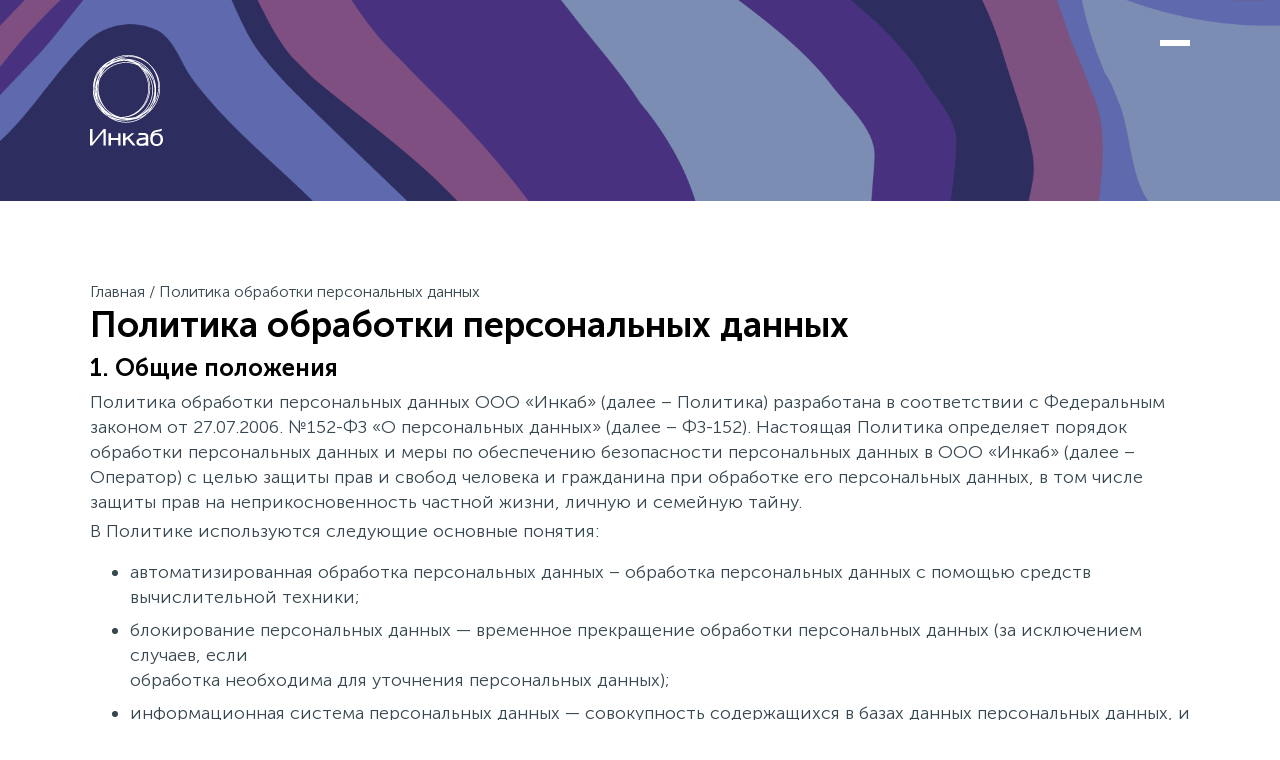

--- FILE ---
content_type: text/html; charset=UTF-8
request_url: https://incabspecialty.ru/privacy-policy/
body_size: 37130
content:
<!doctype html>
<html class="scroll-smooth text-[16px]"
        lang="ru-RU"      style="background-color: #fff">
<head>
        <!-- Google Tag Manager -->
    <script>(function(w,d,s,l,i){w[l]=w[l]||[];w[l].push({'gtm.start':
                new Date().getTime(),event:'gtm.js'});var f=d.getElementsByTagName(s)[0],
            j=d.createElement(s),dl=l!='dataLayer'?'&l='+l:'';j.async=true;j.src=
            'https://www.googletagmanager.com/gtm.js?id='+i+dl;f.parentNode.insertBefore(j,f);
        })(window,document,'script','dataLayer','GTM-MQV9Z4N');</script>
    <!-- End Google Tag Manager -->
    
    <link rel="expect" blocking="render" href="#header">

    <meta charset="utf-8">
    <meta name="viewport" content="width=device-width, initial-scale=1.0">
    <link rel="preload" as="image" href="https://incabspecialty.ru/wp-content/themes/incabspecialty/images/bg.png">
    <meta name='robots' content='noindex, follow' />

	<!-- This site is optimized with the Yoast SEO plugin v26.7 - https://yoast.com/wordpress/plugins/seo/ -->
	<title>Политика обработки персональных данных &#8212; Специальные кабели Инкаб</title>
	<link rel="canonical" href="https://incabspecialty.ru/privacy-policy/" />
	<meta property="og:locale" content="ru_RU" />
	<meta property="og:type" content="article" />
	<meta property="og:title" content="Политика обработки персональных данных &#8212; Специальные кабели Инкаб" />
	<meta property="og:description" content="1. Общие положения Политика обработки персональных данных ООО «Инкаб» (далее – Политика) разработана в соответствии с Федеральным законом от 27.07.2006. №152-ФЗ «О персональных данных» (далее – ФЗ-152). Настоящая Политика определяет порядок обработки персональных данных и меры по обеспечению безопасности персональных данных в ООО «Инкаб» (далее – Оператор) с целью защиты прав и свобод человека и [&hellip;]" />
	<meta property="og:url" content="https://incabspecialty.ru/privacy-policy/" />
	<meta property="og:site_name" content="Специальные кабели Инкаб" />
	<meta property="article:modified_time" content="2022-10-03T18:10:19+00:00" />
	<meta property="og:image" content="https://incabspecialty.ru/wp-content/uploads/2024/01/sharing.png" />
	<meta property="og:image:width" content="1440" />
	<meta property="og:image:height" content="741" />
	<meta property="og:image:type" content="image/png" />
	<meta name="twitter:card" content="summary_large_image" />
	<meta name="twitter:label1" content="Примерное время для чтения" />
	<meta name="twitter:data1" content="10 минут" />
	<script type="application/ld+json" class="yoast-schema-graph">{"@context":"https://schema.org","@graph":[{"@type":"WebPage","@id":"https://incabspecialty.ru/privacy-policy/","url":"https://incabspecialty.ru/privacy-policy/","name":"Политика обработки персональных данных &#8212; Специальные кабели Инкаб","isPartOf":{"@id":"https://incabspecialty.ru/#website"},"datePublished":"2022-08-29T11:29:59+00:00","dateModified":"2022-10-03T18:10:19+00:00","breadcrumb":{"@id":"https://incabspecialty.ru/privacy-policy/#breadcrumb"},"inLanguage":"ru-RU","potentialAction":[{"@type":"ReadAction","target":["https://incabspecialty.ru/privacy-policy/"]}]},{"@type":"BreadcrumbList","@id":"https://incabspecialty.ru/privacy-policy/#breadcrumb","itemListElement":[{"@type":"ListItem","position":1,"name":"Главная","item":"https://incabspecialty.ru/"},{"@type":"ListItem","position":2,"name":"Политика обработки персональных данных"}]},{"@type":"WebSite","@id":"https://incabspecialty.ru/#website","url":"https://incabspecialty.ru/","name":"Специальные кабели Инкаб","description":"решения для нефтегаза и трубопроводов","publisher":{"@id":"https://incabspecialty.ru/#organization"},"potentialAction":[{"@type":"SearchAction","target":{"@type":"EntryPoint","urlTemplate":"https://incabspecialty.ru/?s={search_term_string}"},"query-input":{"@type":"PropertyValueSpecification","valueRequired":true,"valueName":"search_term_string"}}],"inLanguage":"ru-RU"},{"@type":"Organization","@id":"https://incabspecialty.ru/#organization","name":"Специальные кабели Инкаб","url":"https://incabspecialty.ru/","logo":{"@type":"ImageObject","inLanguage":"ru-RU","@id":"https://incabspecialty.ru/#/schema/logo/image/","url":"https://incabspecialty.ru/wp-content/uploads/2020/12/incabspecialty.png","contentUrl":"https://incabspecialty.ru/wp-content/uploads/2020/12/incabspecialty.png","width":164,"height":204,"caption":"Специальные кабели Инкаб"},"image":{"@id":"https://incabspecialty.ru/#/schema/logo/image/"}}]}</script>
	<!-- / Yoast SEO plugin. -->


<link rel="alternate" title="oEmbed (JSON)" type="application/json+oembed" href="https://incabspecialty.ru/wp-json/oembed/1.0/embed?url=https%3A%2F%2Fincabspecialty.ru%2Fprivacy-policy%2F" />
<link rel="alternate" title="oEmbed (XML)" type="text/xml+oembed" href="https://incabspecialty.ru/wp-json/oembed/1.0/embed?url=https%3A%2F%2Fincabspecialty.ru%2Fprivacy-policy%2F&#038;format=xml" />
<style id='wp-img-auto-sizes-contain-inline-css'>
img:is([sizes=auto i],[sizes^="auto," i]){contain-intrinsic-size:3000px 1500px}
/*# sourceURL=wp-img-auto-sizes-contain-inline-css */
</style>
<link rel='stylesheet' id='css-0-css' href='https://incabspecialty.ru/wp-content/mmr/4eea0707-1764718266.min.css' media='all' />
<style id='css-0-inline-css'>
/*wp_block_styles_on_demand_placeholder:6972935c969ed*/
/*# sourceURL=css-0-inline-css */
</style>
<link rel='stylesheet' id='css-1-css' href='https://incabspecialty.ru/wp-content/mmr/e7d412b0-1764718265.min.css' media='all' />
<link rel='stylesheet' id='css-2-css' href='https://incabspecialty.ru/wp-content/mmr/5f7e07c8-1721172810.min.css' media='all' />
<link rel='stylesheet' id='css-3-css' href='https://incabspecialty.ru/wp-content/mmr/38c805ce-1731454262.min.css' media='all' />
<link rel="https://api.w.org/" href="https://incabspecialty.ru/wp-json/" /><link rel="alternate" title="JSON" type="application/json" href="https://incabspecialty.ru/wp-json/wp/v2/pages/3" /><link rel="icon" href="https://incabspecialty.ru/wp-content/uploads/2020/06/cropped-incabspecialty-32x32.png" sizes="32x32" />
<link rel="icon" href="https://incabspecialty.ru/wp-content/uploads/2020/06/cropped-incabspecialty-192x192.png" sizes="192x192" />
<link rel="apple-touch-icon" href="https://incabspecialty.ru/wp-content/uploads/2020/06/cropped-incabspecialty-180x180.png" />
<meta name="msapplication-TileImage" content="https://incabspecialty.ru/wp-content/uploads/2020/06/cropped-incabspecialty-270x270.png" />
<link rel='stylesheet' id='css-6-css' href='https://incabspecialty.ru/wp-content/mmr/1cdf0df8-1721172810.min.css' media='all' />
<link rel='stylesheet' id='css-7-css' href='https://incabspecialty.ru/wp-content/mmr/3b440608-1769116508.css' media='all' />
</head>
<body class="privacy-policy wp-singular page-template-default page page-id-3 wp-embed-responsive wp-theme-incabspecialty font-sans leading-140 text-slate-700 dark:text-light text-[14px] md:text-[18px]">


<div x-data="fixedNav" x-show="isInitialized" style="display: none"
     class="fixed-nav fixed overflow-y-auto max-h-[100vh] top-0 left-0 right-0 z-[500] transition-all duration-300 ease-in-out"
     x-on:keydown.esc="closeMenu()"
     x-bind:class="{

     'min-h-[100vh]': isOpen,
     'min-h-[0vh] is-closed': !isOpen,
     'bottom-0 overflow-y-auto': isOpenAnimated,
     'md:bg-white dark:md:bg-dark md:shadow-default': !isMinimized || isOpen

      }">

    <div class="py-1 flex items-center min-h-0 transition-all duration-300 ease-linear"
         x-bind:class="{

         'min-h-full': isOpen

         }"
         x-on:mouseleave="stopHoverTrap(500); checkState(500);">

        <div class="fixed inset-0 pointer-events-none">
            <div class="wrap h-full relative">
                <div class="row h-full">
                    <div class="md:col-4 relative h-full">
                        <div class="relative h-full">
                            <div class="absolute right-[-30px] md:right-0 left-[-999px] h-full bg-[length:140%] bg-no-repeat transition-all duration-300 ease-in"
                                 style="background-image: url('https://incabspecialty.ru/wp-content/themes/incabspecialty/images/bg.png'); background-position: -22% 150%"
                                 x-bind:style="{

                                 'opacity': isOpen ? 1 : 0,
                                 'background-position': isOpen ? '-22% 7%' : '-22% 150%',
                                 'right': isOpen ? '-30px' : '300%'

                                 }"></div>
                        </div>
                    </div>
                </div>
            </div>
        </div>

        <div class="wrap relative">
            <div class="relative z-30" x-bind:class="{

            'top-4 xl:top-6': !isOpenAnimated

            }">

                <button x-on:click="toggleMenu()"
                        x-on:mouseenter="startHoverTrap(); checkState();"
                        class="fixed md:absolute m-[10px] md:m-[-10px] right-0 top-0 flex w-[50px] h-[50px] p-[10px] rounded-full items-center transition-all duration-300 ease-in-out">
                    <span class="block top-0 right-0 flex flex-col gap-y-[7px] transition-all duration-300 ease-in-out"
                          x-bind:class="{

                          '-rotate-180': isOpen

                          }">
                        <span class="w-[30px] block bg-primary h-[2px] transition-all duration-300 ease-in-out"
                              x-bind:class="{ 'rotate-45 translate-y-[.55rem]': isOpen,
                              'bg-primary': !isHamburgerOnDark,
                              'bg-white': isHamburgerOnDark }"></span>
                        <span class="w-[30px] block bg-primary h-[2px] transition-all duration-300 ease-in-out"
                              x-bind:class="{ 'opacity-0': isOpen,
                              'bg-primary': !isHamburgerOnDark,
                              'bg-white': isHamburgerOnDark }"></span>
                        <span class="w-[30px] block bg-primary h-[2px] transition-all duration-300 ease-in-out"
                              x-bind:class="{ '-rotate-45 -translate-y-[.55rem]': isOpen,
                              'bg-primary': !isHamburgerOnDark,
                              'bg-white': isHamburgerOnDark }"></span>
                    </span>
                </button>

            </div>

            <div class="flex flex-row mx-[-15px] transition-all duration-300 ease-in-out" x-bind:class="{

            'my-4': isOpen

            }">

                <div class="w-[0%] shrink-0 transition-all duration-300 ease-in-out"
                     x-bind:class="{

                     'w-full md:w-[41.6665%] px-[15px] md:pr-[calc(8.333%+30px)]': isOpen,
                     'w-[0%]': !isOpen

                     }">

                    <div x-show="isOpenAnimated"

                         x-transition:enter="transition ease-out duration-200 delay-500"
                         x-transition:enter-start="transform opacity-0 scale-95 delay-500"
                         x-transition:enter-end="transform opacity-100 scale-100 delay-500"
                         x-transition:leave="transition ease-in duration-75"
                         x-transition:leave-start="transform opacity-100 scale-100"
                         x-transition:leave-end="transform opacity-0 scale-95"

                         class="text-white flex flex-col h-full justify-between -mx-1 px-1" style="display: none">

                        <div>
                            <div class="menu-main-menu-container"><ul id="menu-main-menu" class="the-main-menu"><li id="menu-item-298" class="menu-item menu-item-type-post_type menu-item-object-page menu-item-298"><a href="https://incabspecialty.ru/cables/">Кабель</a></li>
<li id="menu-item-539" class="menu-item menu-item-type-post_type menu-item-object-page menu-item-has-children menu-item-539"><a href="https://incabspecialty.ru/solutions/">Решения</a>
<ul class="sub-menu">
	<li id="menu-item-4501" class="menu-item menu-item-type-post_type menu-item-object-page menu-item-4501"><a href="https://incabspecialty.ru/solutions/well/">Скважины</a></li>
	<li id="menu-item-4502" class="menu-item menu-item-type-post_type menu-item-object-page menu-item-4502"><a href="https://incabspecialty.ru/solutions/pipeline/">Трубопроводы</a></li>
	<li id="menu-item-4503" class="menu-item menu-item-type-post_type menu-item-object-page menu-item-4503"><a href="https://incabspecialty.ru/solutions/security/">Безопасность</a></li>
	<li id="menu-item-4504" class="menu-item menu-item-type-post_type menu-item-object-page menu-item-4504"><a href="https://incabspecialty.ru/solutions/transport/">Транспорт</a></li>
	<li id="menu-item-4505" class="menu-item menu-item-type-post_type menu-item-object-page menu-item-4505"><a href="https://incabspecialty.ru/solutions/infrastructure/">Инфраструктура</a></li>
	<li id="menu-item-4506" class="menu-item menu-item-type-post_type menu-item-object-page menu-item-4506"><a href="https://incabspecialty.ru/solutions/energy/">Энергетика</a></li>
	<li id="menu-item-4507" class="menu-item menu-item-type-post_type menu-item-object-page menu-item-4507"><a href="https://incabspecialty.ru/solutions/difficult-conditions/">Сложные условия</a></li>
</ul>
</li>
<li id="menu-item-2580" class="menu-item menu-item-type-taxonomy menu-item-object-category menu-item-2580"><a href="https://incabspecialty.ru/techhub/">Техцентр</a></li>
<li id="menu-item-2579" class="menu-item menu-item-type-taxonomy menu-item-object-category menu-item-2579"><a href="https://incabspecialty.ru/news/">Новости</a></li>
<li id="menu-item-4540" class="menu-item menu-item-type-post_type menu-item-object-page menu-item-has-children menu-item-4540"><a href="https://incabspecialty.ru/about/">О нас</a>
<ul class="sub-menu">
	<li id="menu-item-4541" class="menu-item menu-item-type-post_type menu-item-object-page menu-item-4541"><a href="https://incabspecialty.ru/about/support/">Поддержка и сервис</a></li>
	<li id="menu-item-4542" class="menu-item menu-item-type-post_type menu-item-object-page menu-item-4542"><a href="https://incabspecialty.ru/about/quality/">Философия качества</a></li>
</ul>
</li>
<li id="menu-item-4544" class="menu-item menu-item-type-post_type menu-item-object-page menu-item-4544"><a href="https://incabspecialty.ru/contacts/">Контакты</a></li>
</ul></div>
                            
<div class="mt-10 text-[16px]">

	
		
        
		<a target="_blank"
		   hreflang="en"
		   href="https://incabspecialty.com/privacy-policy/">EN</a>

		
	
		            <span class="opacity-50"> | </span>
		
        
		<span class="opacity-50">RU</span>

		
	
</div>

                        </div>

                        <div class="md:hidden md:pb-[30px] max-w-[300px] mt-10">
							<form x-data="{ 'search': '' }"
      x-init="search = $el.getAttribute('data-search')"
      data-search=""
      action="/"
      class="relative">

    <div x-show="!search.length"
            class="absolute left-px top-px bottom-px w-[44px] text-primary flex flex-col justify-center items-end pointer-events-none">
	    <svg class="fill-current" width="24" height="25" viewBox="0 0 24 25" xmlns="http://www.w3.org/2000/svg">
	<path d="M10 2.75C14.0041 2.75 17.25 5.99594 17.25 10C17.25 11.7319 16.6427 13.3219 15.6295 14.5688L20.5303 19.4697C20.8232 19.7626 20.8232 20.2374 20.5303 20.5303C20.2641 20.7966 19.8474 20.8208 19.5538 20.6029L19.4697 20.5303L14.5688 15.6295C13.3219 16.6427 11.7319 17.25 10 17.25C5.99594 17.25 2.75 14.0041 2.75 10C2.75 5.99594 5.99594 2.75 10 2.75ZM10 4.25C6.82436 4.25 4.25 6.82436 4.25 10C4.25 13.1756 6.82436 15.75 10 15.75C13.1756 15.75 15.75 13.1756 15.75 10C15.75 6.82436 13.1756 4.25 10 4.25Z"/>
</svg>
    </div>

    <button x-show="search.length" type="submit"
            class="absolute pl-2 right-px top-px bottom-px w-[44px] text-primary flex flex-col justify-center items-start bg-white dark:bg-dark">
	    <svg class="fill-current" width="17" height="16" viewBox="0 0 17 16" xmlns="http://www.w3.org/2000/svg">
    <path fill-rule="evenodd" clip-rule="evenodd" d="M10.3431 0.928941L16.7071 7.2929C17.0976 7.68343 17.0976 8.31659 16.7071 8.70712L10.3431 15.0711C9.95262 15.4616 9.31946 15.4616 8.92893 15.0711C8.53841 14.6806 8.53841 14.0474 8.92893 13.6569L13.5858 9.00001H0V7.00001H13.5858L8.92893 2.34315C8.53841 1.95263 8.53841 1.31947 8.92893 0.928941C9.31946 0.538416 9.95262 0.538416 10.3431 0.928941Z"/>
</svg>
    </button>

	<input x-model="search" class="form-control" name="s" type="text" title="Поиск" required>
</form>
                        </div>

                    </div>

                </div>
                <div class="hidden md:block px-[15px] w-full" x-bind:class="{



                }">

					                        <div class="flex flex-wrap gap-2 pr-[80px] justify-between" x-bind:class="{

                        'mt-[-500px]': isMinimized && !isOpen,
                        'hidden': isOpen

                        }">

							                                <a href="https://incabspecialty.ru/solutions/well/"
                                   x-on:focus="hasHoverTrap = true; checkState()"
                                   x-on:blur="hasHoverTrap = false; checkState(10);"
                                   class="flex flex-col relative cursor-pointer text-primary hover:after:bg-primary/50 after:absolute after:h-[5px] after:-bottom-1 after:left-0 after:right-0 ">

                                    <svg class="h-[56px] lg:h-[64px] xl:h-[80px] w-auto mx-auto fill-current" version="1.2" baseProfile="tiny" xmlns="http://www.w3.org/2000/svg" width="68" height="100" viewBox="0 0 68 100" xml:space="preserve">
  <path d="M66.833 78.276H61.75V64.917c0-1.379-1.122-2.5-2.5-2.5H57.3c.01-.056.034-.108.034-.167V45.918c.29-.033.578-.098.85-.225a2.703 2.703 0 0 0 1.407-1.539l1.125-3.104a2.728 2.728 0 0 0-1.632-3.49l-30.56-11.08.976-5.597a1 1 0 0 0-.651-1.114l-5.076-1.8a.998.998 0 0 0-1.117.319l-6.188 7.776a1.017 1.017 0 0 0-.207.478l-1.563 10.6c-.065.444.173.877.583 1.06l5.125 2.275a1 1 0 0 0 1.228-.345l3.787-5.47 6.127 2.221-3.424 41.393H1.167a1 1 0 1 0 0 2h65.667a1 1 0 1 0-.001-2zM60.75 64.917v13.359h-8.5V64.917c0-.827.673-1.5 1.5-1.5h5.5c.827 0 1.5.673 1.5 1.5zm-7-2.5a2.503 2.503 0 0 0-2.5 2.5v13.359h-3.639L44.088 41.43l11.246 4.077V62.25c0 .059.024.111.034.167H53.75zM42.006 40.675l1.055 11.035-10.13-7.283.01-.122 7.16-4.32 1.905.69zm-9.171 4.916 10.353 7.443.012.124-11.553 6.796 1.188-14.363zm-1.289 15.582 11.759-6.917 1.401 14.657-13.162-7.721.002-.019zm14.055 17.103H33.647l11.287-6.983.667 6.983zM25.378 32.519a1 1 0 0 0-1.163.371l-3.754 5.423-3.674-1.631L18.2 27.1l5.576-7.008 3.608 1.279-.975 5.591a1 1 0 0 0 .645 1.112L58.401 39.44a.725.725 0 0 1 .435.928l-1.125 3.104a.718.718 0 0 1-.375.409.71.71 0 0 1-.554.024L25.378 32.519zm13.515 7.028-5.85 3.53.454-5.487 5.396 1.957zm-7.44 22.751 13.371 7.843.004.042-13.081 8.093h-1.616l1.322-15.978z"></path>
</svg>
                                    <span class="block text-[12px] lg:text-[14px] xl:text-[16px] text-center">Скважины</span>

                                </a>
							                                <a href="https://incabspecialty.ru/solutions/pipeline/"
                                   x-on:focus="hasHoverTrap = true; checkState()"
                                   x-on:blur="hasHoverTrap = false; checkState(10);"
                                   class="flex flex-col relative cursor-pointer text-primary hover:after:bg-primary/50 after:absolute after:h-[5px] after:-bottom-1 after:left-0 after:right-0 ">

                                    <svg class="h-[56px] lg:h-[64px] xl:h-[80px] w-auto mx-auto fill-current" version="1.2" baseProfile="tiny" xmlns="http://www.w3.org/2000/svg" xmlns:xlink="http://www.w3.org/1999/xlink" xmlns:a="http://ns.adobe.com/AdobeSVGViewerExtensions/3.0/" x="0px" y="0px" width="76px" height="100px" viewBox="0 0 76 100" xml:space="preserve">
	<path d="M72.751,58.026c-0.007-0.01-0.007-0.023-0.014-0.033L49.045,23.771c-0.005-0.007-0.013-0.01-0.018-0.018
		c-1.2-1.743-2.026-2.793-4.166-2.793c-1.39,0-2.617,0.65-3.43,1.645C40.617,21.61,39.39,20.96,38,20.96
		c-1.388,0-2.613,0.648-3.426,1.64c-0.813-0.992-2.038-1.64-3.426-1.64c-1.263,0-2.063,0.374-2.756,1.029
		c-0.157,0.072-0.302,0.17-0.407,0.323l-0.638,0.92c-0.178,0.249-0.36,0.51-0.555,0.795l-0.393,0.57
		c-0.001,0.002-0.001,0.004-0.003,0.007L3.264,57.993c-0.007,0.01-0.008,0.023-0.014,0.033c-1.734,2.208-2.778,4.97-2.778,7.976
		c0,7.189,5.915,13.038,13.186,13.038c5.487,0,10.197-3.333,12.181-8.057c1.983,4.724,6.694,8.057,12.182,8.057
		c5.467,0,10.165-3.307,12.161-8.004c1.996,4.697,6.695,8.004,12.162,8.004c7.271,0,13.186-5.849,13.186-13.038
		C75.528,62.997,74.485,60.234,72.751,58.026z M18.098,40.095c0.164,0.037,0.334,0.047,0.507-0.006
		c0.697-0.213,1.439-0.32,2.205-0.32c4.115,0,7.469,3.239,7.598,7.266l-3.07,12.94c-2.205-4.161-6.61-7.011-11.681-7.011
		c-1.852,0-3.615,0.384-5.216,1.068L18.098,40.095z M26.26,28.315c0.136,0.017,0.276,0.01,0.416-0.032
		c2.724-0.816,5.272,1.197,5.281,3.792L29.37,42.976c-1.59-3.085-4.826-5.208-8.561-5.208c-0.392,0-0.776,0.038-1.158,0.083
		L26.26,28.315z M38.01,28.095c1.529,0,2.847,0.848,3.537,2.083l2.258,9.532c-1.613-1.212-3.617-1.941-5.795-1.941
		c-2.185,0-4.197,0.734-5.813,1.954l2.256-9.509C35.137,28.959,36.466,28.095,38.01,28.095z M49.781,28.348l6.581,9.506
		c-0.384-0.046-0.771-0.077-1.162-0.077c-3.736,0-6.974,2.125-8.563,5.213l-2.579-10.883c0-0.007,0.004-0.013,0.004-0.021
		c0-0.019-0.003-0.038-0.003-0.057c0.037-2.17,1.835-3.926,4.047-3.926c0.44,0,0.868,0.067,1.271,0.2
		C49.512,28.349,49.649,28.361,49.781,28.348z M30.298,47.727c0.072-0.138,0.122-0.288,0.122-0.454c0-0.017-0.002-0.033-0.003-0.049
		l0.774-3.264c1.244-2.479,3.829-4.191,6.818-4.191c2.966,0,5.534,1.685,6.788,4.132l0.793,3.348c0,0.012-0.002,0.023-0.002,0.034
		c0,0.162,0.047,0.308,0.115,0.443l2.325,9.812c-2.42-2.794-6.006-4.574-10.01-4.574c-4.032,0-7.641,1.802-10.062,4.63
		L30.298,47.727z M50.661,59.974L47.61,47.097c-0.001-0.035-0.004-0.069-0.005-0.104c0.157-4.003,3.499-7.215,7.595-7.215
		c0.931,0,1.84,0.163,2.701,0.484c0.047,0.018,0.095,0.013,0.143,0.023l9.519,13.75c-1.602-0.686-3.366-1.07-5.22-1.07
		C57.271,52.964,52.866,55.813,50.661,59.974z M44.86,22.96c1.167,0,1.414,0.313,2.705,2.196l0.398,0.579
		c0.007,0.01,0.018,0.015,0.025,0.024l0.246,0.355c-0.043-0.001-0.085-0.01-0.128-0.01c-2.007,0-3.783,0.976-4.885,2.469
		l-0.783-3.305C42.482,23.989,43.548,22.96,44.86,22.96z M38,22.96c1.338,0,2.427,1.069,2.43,2.384c0,0.002,0,0.003,0,0.005
		c0,0.041,0.019,0.076,0.023,0.116c0.005,0.039-0.005,0.076,0.004,0.114l0.276,1.164c-0.82-0.411-1.743-0.648-2.723-0.648
		c-0.985,0-1.913,0.239-2.735,0.654l0.277-1.169c0.009-0.039-0.001-0.076,0.004-0.114c0.005-0.04,0.023-0.075,0.023-0.116
		c0-0.016-0.005-0.031-0.005-0.048C35.601,24.006,36.677,22.96,38,22.96z M33.571,25.268l-0.782,3.295
		c-1.102-1.493-2.879-2.469-4.886-2.469c-0.037,0-0.075,0.008-0.112,0.009l1.219-1.759c0.826-1.155,1.168-1.385,2.138-1.385
		C32.46,22.96,33.527,23.989,33.571,25.268z M13.657,77.04c-6.168,0-11.186-4.952-11.186-11.038s5.018-11.038,11.186-11.038
		c6.135,0,11.128,4.901,11.181,10.943c0,0.032-0.005,0.063-0.005,0.095s0.005,0.063,0.005,0.095
		C24.785,72.139,19.793,77.04,13.657,77.04z M38.02,77.04c-6.135,0-11.129-4.901-11.182-10.943c0-0.032,0.005-0.063,0.005-0.095
		s-0.005-0.063-0.005-0.095c0.053-6.042,5.046-10.943,11.182-10.943c6.005,0,10.906,4.698,11.161,10.562
		c-0.006,0.159-0.024,0.315-0.024,0.476s0.018,0.317,0.024,0.476C48.925,72.342,44.025,77.04,38.02,77.04z M62.343,77.04
		c-6.005,0-10.907-4.698-11.162-10.562c0.006-0.159,0.024-0.315,0.024-0.476s-0.018-0.317-0.024-0.476
		c0.255-5.864,5.157-10.562,11.162-10.562c6.168,0,11.186,4.952,11.186,11.038S68.511,77.04,62.343,77.04z"></path>
	<path d="M62.342,56.421c-5.345,0-9.692,4.298-9.692,9.581s4.348,9.581,9.692,9.581s9.693-4.298,9.693-9.581
		S67.687,56.421,62.342,56.421z M62.342,74.583c-4.793,0-8.692-3.85-8.692-8.581s3.899-8.581,8.692-8.581
		c4.794,0,8.693,3.85,8.693,8.581S67.136,74.583,62.342,74.583z"></path>
	<path d="M13.657,56.421c-5.345,0-9.692,4.298-9.692,9.581s4.348,9.581,9.692,9.581s9.693-4.298,9.693-9.581
		S19.002,56.421,13.657,56.421z M13.657,74.583c-4.793,0-8.692-3.85-8.692-8.581s3.899-8.581,8.692-8.581
		c4.794,0,8.693,3.85,8.693,8.581S18.451,74.583,13.657,74.583z"></path>
	<path d="M38,56.421c-5.345,0-9.693,4.298-9.693,9.581s4.349,9.581,9.693,9.581s9.692-4.298,9.692-9.581
		S43.345,56.421,38,56.421z M38,74.583c-4.794,0-8.693-3.85-8.693-8.581s3.899-8.581,8.693-8.581c4.793,0,8.692,3.85,8.692,8.581
		S42.793,74.583,38,74.583z"></path>
</svg>
                                    <span class="block text-[12px] lg:text-[14px] xl:text-[16px] text-center">Трубопроводы</span>

                                </a>
							                                <a href="https://incabspecialty.ru/solutions/security/"
                                   x-on:focus="hasHoverTrap = true; checkState()"
                                   x-on:blur="hasHoverTrap = false; checkState(10);"
                                   class="flex flex-col relative cursor-pointer text-primary hover:after:bg-primary/50 after:absolute after:h-[5px] after:-bottom-1 after:left-0 after:right-0 ">

                                    <svg class="h-[56px] lg:h-[64px] xl:h-[80px] w-auto mx-auto fill-current" version="1.2" baseProfile="tiny" xmlns="http://www.w3.org/2000/svg" xmlns:xlink="http://www.w3.org/1999/xlink" xmlns:a="http://ns.adobe.com/AdobeSVGViewerExtensions/3.0/" x="0px" y="0px" width="84px" height="100px" viewBox="0 0 84 100" xml:space="preserve">
	<path d="M72.284,49.382c1.144-0.7,1.963-1.795,2.314-3.098c0.365-1.356,0.179-2.773-0.524-3.989l-10.932-18.93
		c-0.696-1.213-1.823-2.081-3.175-2.446c-1.357-0.365-2.773-0.178-3.99,0.524L0.9,53.244c-0.32,0.184-0.527,0.516-0.553,0.885
		c-0.025,0.368,0.133,0.725,0.425,0.953l7.267,5.678c0.326,0.254,0.768,0.307,1.144,0.135l10.976-4.999l12.367,9.66l-8.043,4.646
		l-5.168-8.971l2.42-1.4c0.266-0.153,0.357-0.494,0.203-0.759c-0.154-0.267-0.497-0.357-0.758-0.203l-2.9,1.677
		c-0.266,0.153-0.357,0.493-0.204,0.759l5.723,9.934c0.074,0.127,0.195,0.22,0.337,0.259c0.048,0.012,0.097,0.019,0.144,0.019
		c0.097,0,0.193-0.025,0.278-0.075l8.913-5.149l3.47,2.711c0.2,0.156,0.441,0.235,0.684,0.235c0.191,0,0.383-0.049,0.556-0.149
		l33.978-19.622C72.2,49.443,72.244,49.414,72.284,49.382z M71.048,47.532c-0.043,0.024-0.085,0.052-0.124,0.082L37.716,66.792
		L20.995,53.731c-0.199-0.155-0.441-0.235-0.684-0.235c-0.156,0-0.314,0.033-0.46,0.1L8.876,58.595l-5.437-4.249L57.09,23.368
		c0.701-0.407,1.517-0.511,2.299-0.303c0.778,0.209,1.426,0.709,1.826,1.408l2.054,3.556l-28.98,16.73
		c-0.266,0.153-0.357,0.493-0.203,0.759c0.102,0.178,0.29,0.278,0.481,0.278c0.094,0,0.19-0.024,0.278-0.075l28.979-16.729
		l8.327,14.417c0.405,0.7,0.512,1.517,0.302,2.299C72.243,46.484,71.745,47.133,71.048,47.532z"></path>
	<path d="M25.333,68.533l3.978-2.289c0.266-0.153,0.358-0.493,0.205-0.759c-0.154-0.268-0.495-0.357-0.758-0.205
		l-3.978,2.289c-0.266,0.153-0.358,0.493-0.205,0.759c0.103,0.179,0.29,0.279,0.482,0.279
		C25.151,68.607,25.246,68.583,25.333,68.533z"></path>
	<path d="M83.656,66.296c0-0.614-0.497-1.111-1.111-1.111s-1.111,0.497-1.111,1.111v4.811h-11.13l-7.557-10.183
		l8.576-4.955c0.532-0.307,0.714-0.988,0.407-1.518c-0.308-0.533-0.988-0.714-1.518-0.407L51.422,64.9
		c-0.532,0.307-0.714,0.988-0.407,1.518c0.206,0.357,0.579,0.555,0.964,0.555c0.189,0,0.38-0.048,0.555-0.148l8.277-4.782
		l8.043,10.837c0.209,0.283,0.54,0.449,0.892,0.449h11.688v4.822c0,0.614,0.497,1.111,1.111,1.111s1.111-0.497,1.111-1.111V66.296z"></path>
</svg>
                                    <span class="block text-[12px] lg:text-[14px] xl:text-[16px] text-center">Безопасность</span>

                                </a>
							                                <a href="https://incabspecialty.ru/solutions/transport/"
                                   x-on:focus="hasHoverTrap = true; checkState()"
                                   x-on:blur="hasHoverTrap = false; checkState(10);"
                                   class="flex flex-col relative cursor-pointer text-primary hover:after:bg-primary/50 after:absolute after:h-[5px] after:-bottom-1 after:left-0 after:right-0 ">

                                    <svg class="h-[56px] lg:h-[64px] xl:h-[80px] w-auto mx-auto fill-current" version="1.2" baseProfile="tiny" xmlns="http://www.w3.org/2000/svg" width="82" height="100" viewBox="0 0 82 100" xml:space="preserve">
  <path d="M16.103 52.051c8.754-4.265 16.285-5.404 16.36-5.415a.5.5 0 0 0 .427-.497l-.024-5.172c-.008-2.776 1.412-5.423 3.999-7.452 2.623-2.059 6.078-3.197 9.729-3.208h.053c3.63 0 7.071 1.118 9.693 3.15 2.598 2.014 4.034 4.652 4.042 7.429l.023 5.081c-.349.945-2.944 8.351-.39 13.023 3.034 5.55 8.479 8.875 12.104 10.177h-5.415a1 1 0 1 0 0 2h8.667a1 1 0 0 0 1-1V46.51c0-16.604-17.045-30.112-37.996-30.112C17.24 16.398.045 29.907.045 46.51v23.657a1 1 0 0 0 1 1h4.493a1 1 0 1 0 0-2H2.045v-1.132c1.144-3.394 4.735-11.443 14.058-15.984zm8.02-31.397 16.543 9.677a15.878 15.878 0 0 0-3.546 1.775l-24.921-5.06c3.36-2.705 7.404-4.895 11.924-6.392zM74.371 46.51v22.234c-2.451-.461-9.754-3.422-13.478-10.234-2.452-4.484.451-12.197.48-12.274a.488.488 0 0 0 .033-.181l-.024-5.173c-.009-3.091-1.582-6.008-4.429-8.215-2.797-2.168-6.455-3.36-10.306-3.36h-.056a18.022 18.022 0 0 0-4.632.622l-16.542-9.676a45.623 45.623 0 0 1 12.958-1.855c19.848-.001 35.996 12.611 35.996 28.112zM11.216 27.866l24.824 5.041c-2.696 2.201-4.182 5.051-4.173 8.063l.022 4.748c-1.739.31-8.522 1.683-16.223 5.435C7.814 54.976 3.882 61.221 2.045 65.324V46.51c0-7.148 3.471-13.678 9.171-18.644z"></path>
  <path d="M81.736 85.306C68.79 76.509 56.563 68.2 54.991 59.449c-.596-3.32.31-6.614 2.77-10.069 1.228-1.726 1.534-3.331.908-4.772-1.542-3.553-8.531-5.191-14.123-5.94a.495.495 0 0 0-.562.429.5.5 0 0 0 .429.562c7.543 1.012 12.28 2.91 13.338 5.348.483 1.113.22 2.354-.805 3.795-2.624 3.687-3.585 7.228-2.939 10.826 1.59 8.854 13.211 17.015 25.83 25.598l-27.991.079a.483.483 0 0 0-.145-.143 74.845 74.845 0 0 1-3.291-2.251.5.5 0 1 0-.585.81c.886.64 1.664 1.175 2.281 1.589l-28.614.08c-1.64-1.468-17.181-15.899-8.457-27.462 3.275-4.341 9.94-6.289 15.82-8.009 5.601-1.637 10.437-3.052 11.719-6.191.615-1.506.351-3.239-.806-5.302a.501.501 0 0 0-.872.491c.998 1.778 1.244 3.229.752 4.434-1.1 2.693-5.944 4.11-11.074 5.61-6.029 1.763-12.862 3.761-16.337 8.366-9.715 12.873 8.556 28.782 8.742 28.942.09.077.206.12.325.12h.001l60.15-.17a.5.5 0 0 0 .281-.913z"></path>
  <path d="M46.098 50.511a.502.502 0 0 0 .67-.225c.647-1.305.976-2.571.976-3.767 0-.11-.002-.22-.008-.327-.014-.275-.251-.527-.524-.475a.5.5 0 0 0-.475.523c.004.092.007.184.007.278 0 1.039-.293 2.157-.872 3.321a.503.503 0 0 0 .226.672zM44.614 81.276a.498.498 0 0 0 .704-.078.5.5 0 0 0-.077-.702 65.727 65.727 0 0 1-3.028-2.578.5.5 0 1 0-.672.74c.946.861 1.98 1.741 3.073 2.618zM35.575 61.673c.486-.621 1.113-1.213 1.863-1.76.359-.261.707-.52 1.043-.776a.5.5 0 1 0-.606-.795 61.15 61.15 0 0 1-1.026.763c-.826.602-1.52 1.259-2.063 1.953a.5.5 0 1 0 .789.615zM38.654 75.821a.502.502 0 0 0 .706.025.5.5 0 0 0 .026-.707 30.727 30.727 0 0 1-2.507-3.037.5.5 0 1 0-.815.58 31.886 31.886 0 0 0 2.59 3.139zM44.453 53.683a.5.5 0 1 0-.76-.65 30.054 30.054 0 0 1-2.762 2.797.499.499 0 1 0 .668.744 31.068 31.068 0 0 0 2.854-2.891zM42.901 39.65a.5.5 0 0 0-.491.871c1.244.701 2.241 1.5 2.963 2.374a.5.5 0 1 0 .771-.636c-.801-.97-1.892-1.847-3.243-2.609zM33.785 64.534a.498.498 0 0 0-.53.468 7.62 7.62 0 0 0-.014.454c0 1.147.267 2.377.792 3.655a.5.5 0 0 0 .652.272.499.499 0 0 0 .272-.652c-.476-1.157-.717-2.259-.717-3.274 0-.131.004-.262.012-.392a.5.5 0 0 0-.467-.531z"></path>
</svg>
                                    <span class="block text-[12px] lg:text-[14px] xl:text-[16px] text-center">Транспорт</span>

                                </a>
							                                <a href="https://incabspecialty.ru/solutions/infrastructure/"
                                   x-on:focus="hasHoverTrap = true; checkState()"
                                   x-on:blur="hasHoverTrap = false; checkState(10);"
                                   class="flex flex-col relative cursor-pointer text-primary hover:after:bg-primary/50 after:absolute after:h-[5px] after:-bottom-1 after:left-0 after:right-0 ">

                                    <svg class="h-[56px] lg:h-[64px] xl:h-[80px] w-auto mx-auto fill-current" version="1.2" baseProfile="tiny" xmlns="http://www.w3.org/2000/svg" xmlns:xlink="http://www.w3.org/1999/xlink" xmlns:a="http://ns.adobe.com/AdobeSVGViewerExtensions/3.0/" x="0px" y="0px" width="76px" height="100px" viewBox="0 0 76 100" xml:space="preserve">
	<path d="M10.989,65.346c0-0.553-0.448-1-1-1H2.31V38.129h12.791V47.7c0,0.553,0.448,1,1,1c0.552,0,1-0.447,1-1V37.129
		c0-0.553-0.448-1-1-1H1.31c-0.552,0-1,0.447-1,1v28.218c0,0.553,0.448,1,1,1h8.679C10.542,66.346,10.989,65.899,10.989,65.346z"></path>
	<path d="M13.68,34.483c0.552,0,1-0.447,1-1V14.304l10.134-6.737V47.7c0,0.553,0.448,1,1,1s1-0.447,1-1V5.701
		c0-0.368-0.203-0.707-0.528-0.882c-0.325-0.174-0.719-0.154-1.026,0.049l-12.134,8.067c-0.279,0.186-0.446,0.498-0.446,0.833
		v19.715C12.68,34.036,13.128,34.483,13.68,34.483z"></path>
	<path d="M29.537,48.7c0.552,0,1-0.447,1-1V18.097l14.471,3.898c0.537,0.146,1.082-0.172,1.226-0.706
		c0.144-0.533-0.172-1.082-0.706-1.226l-15.731-4.237c-0.301-0.08-0.622-0.017-0.869,0.172c-0.247,0.189-0.392,0.482-0.392,0.794
		V47.7C28.537,48.253,28.984,48.7,29.537,48.7z"></path>
	<path d="M40.638,23.717V47.7c0,0.553,0.448,1,1,1s1-0.447,1-1V24.717h14.135V41.8c0,0.553,0.448,1,1,1s1-0.447,1-1V23.717
		c0-0.553-0.448-1-1-1H41.638C41.085,22.717,40.638,23.165,40.638,23.717z"></path>
	<path d="M46.18,37.431c0,0.276,0.224,0.5,0.5,0.5s0.5-0.224,0.5-0.5v-3.227c0-0.276-0.224-0.5-0.5-0.5s-0.5,0.224-0.5,0.5V37.431z"></path>
	<path d="M46.18,41.8c0,0.276,0.224,0.5,0.5,0.5s0.5-0.224,0.5-0.5v-1.143c0-0.276-0.224-0.5-0.5-0.5s-0.5,0.224-0.5,0.5V41.8z"></path>
	<path d="M46.68,31.477c0.276,0,0.5-0.224,0.5-0.5v-3.227c0-0.276-0.224-0.5-0.5-0.5s-0.5,0.224-0.5,0.5v3.227
		C46.18,31.254,46.403,31.477,46.68,31.477z"></path>
	<path d="M51.692,37.431c0,0.276,0.224,0.5,0.5,0.5s0.5-0.224,0.5-0.5v-3.227c0-0.276-0.224-0.5-0.5-0.5s-0.5,0.224-0.5,0.5V37.431z
		"></path>
	<path d="M52.192,31.477c0.276,0,0.5-0.224,0.5-0.5v-3.227c0-0.276-0.224-0.5-0.5-0.5s-0.5,0.224-0.5,0.5v3.227
		C51.692,31.254,51.916,31.477,52.192,31.477z"></path>
	<path d="M51.692,43.885c0,0.276,0.224,0.5,0.5,0.5s0.5-0.224,0.5-0.5v-3.228c0-0.276-0.224-0.5-0.5-0.5s-0.5,0.224-0.5,0.5V43.885z
		"></path>
	<path d="M20.843,42.674c0,0.276,0.224,0.5,0.5,0.5s0.5-0.224,0.5-0.5v-2.285c0-0.276-0.224-0.5-0.5-0.5s-0.5,0.224-0.5,0.5V42.674z
		"></path>
	<path d="M20.843,30.709c0,0.276,0.224,0.5,0.5,0.5s0.5-0.224,0.5-0.5v-3.228c0-0.276-0.224-0.5-0.5-0.5s-0.5,0.224-0.5,0.5V30.709z
		"></path>
	<path d="M20.843,37.162c0,0.276,0.224,0.5,0.5,0.5s0.5-0.224,0.5-0.5v-3.227c0-0.276-0.224-0.5-0.5-0.5s-0.5,0.224-0.5,0.5V37.162z
		"></path>
	<path d="M20.843,24.255c0,0.276,0.224,0.5,0.5,0.5s0.5-0.224,0.5-0.5v-3.227c0-0.276-0.224-0.5-0.5-0.5s-0.5,0.224-0.5,0.5V24.255z
		"></path>
	<path d="M21.343,18.3c0.276,0,0.5-0.224,0.5-0.5v-3.227c0-0.276-0.224-0.5-0.5-0.5s-0.5,0.224-0.5,0.5V17.8
		C20.843,18.077,21.067,18.3,21.343,18.3z"></path>
	<path d="M11.894,43.662v-3.227c0-0.276-0.224-0.5-0.5-0.5s-0.5,0.224-0.5,0.5v3.227c0,0.276,0.224,0.5,0.5,0.5
		S11.894,43.938,11.894,43.662z"></path>
	<path d="M5.516,40.435v3.227c0,0.276,0.224,0.5,0.5,0.5s0.5-0.224,0.5-0.5v-3.227c0-0.276-0.224-0.5-0.5-0.5
		S5.516,40.159,5.516,40.435z"></path>
	<path d="M34.344,27.377c0.276,0,0.5-0.224,0.5-0.5V23.65c0-0.276-0.224-0.5-0.5-0.5s-0.5,0.224-0.5,0.5v3.227
		C33.844,27.153,34.068,27.377,34.344,27.377z"></path>
	<path d="M33.844,33.331c0,0.276,0.224,0.5,0.5,0.5s0.5-0.224,0.5-0.5v-3.227c0-0.276-0.224-0.5-0.5-0.5s-0.5,0.224-0.5,0.5V33.331z
		"></path>
	<path d="M33.844,39.785c0,0.276,0.224,0.5,0.5,0.5s0.5-0.224,0.5-0.5v-3.228c0-0.276-0.224-0.5-0.5-0.5s-0.5,0.224-0.5,0.5V39.785z
		"></path>
	<path d="M68.26,83.133c-1.037,0-1.906-0.348-2.825-0.716c-0.953-0.381-1.938-0.775-3.136-0.775c-0.231,0-0.418,0.188-0.418,0.418
		s0.187,0.418,0.418,0.418c1.038,0,1.906,0.348,2.826,0.716c0.953,0.381,1.938,0.775,3.136,0.775c0.001,0,0.001,0,0.002,0
		c1.195,0,2.179-0.393,3.13-0.772l-0.31-0.775c-0.918,0.366-1.786,0.712-2.82,0.712C68.261,83.133,68.261,83.133,68.26,83.133z"></path>
	<path d="M51.535,93.663c-1.039,0-1.908-0.348-2.828-0.716c-0.953-0.381-1.938-0.775-3.136-0.775c-1.199,0-2.185,0.395-3.137,0.775
		c-0.92,0.368-1.789,0.716-2.827,0.716c-1.037,0-1.906-0.348-2.826-0.716c-0.953-0.381-1.938-0.775-3.138-0.775
		c-0.231,0-0.418,0.188-0.418,0.418s0.187,0.418,0.418,0.418c1.038,0,1.907,0.348,2.828,0.716c0.953,0.381,1.938,0.775,3.136,0.775
		c1.199,0,2.185-0.395,3.137-0.775c0.92-0.368,1.789-0.716,2.827-0.716c1.037,0,1.906,0.348,2.826,0.716
		c0.953,0.381,1.939,0.775,3.138,0.775c0.231,0,0.418-0.188,0.418-0.418S51.766,93.663,51.535,93.663z"></path>
	<path d="M44.042,82.059c-0.953-0.381-1.938-0.775-3.137-0.775c-1.198,0-2.184,0.394-3.136,0.775
		c-0.92,0.367-1.79,0.715-2.828,0.715c-1.038,0-1.907-0.348-2.827-0.715c-0.953-0.381-1.938-0.775-3.136-0.775
		c-1.199,0-2.185,0.395-3.138,0.775c-0.92,0.367-1.789,0.715-2.826,0.715c-0.231,0-0.418,0.188-0.418,0.418s0.187,0.418,0.418,0.418
		c1.198,0,2.184-0.394,3.136-0.775c0.92-0.367,1.79-0.715,2.828-0.715c1.038,0,1.906,0.348,2.826,0.715
		c0.953,0.381,1.938,0.775,3.137,0.775s2.185-0.395,3.138-0.775c0.92-0.367,1.789-0.715,2.826-0.715
		c1.038,0,1.907,0.348,2.827,0.715c0.953,0.381,1.938,0.775,3.137,0.775c0.231,0,0.418-0.188,0.418-0.418s-0.187-0.418-0.418-0.418
		C45.831,82.774,44.962,82.426,44.042,82.059z"></path>
	<path d="M75.63,87.727c-0.171-0.427-0.656-0.633-1.086-0.466c-1.089,0.436-2.118,0.847-3.317,0.847c-0.001,0-0.002,0-0.004,0
		c-1.198,0-2.226-0.411-3.313-0.847c-1.187-0.475-2.415-0.967-3.936-0.967c-1.521,0-2.749,0.491-3.937,0.967
		c-1.088,0.436-2.117,0.847-3.315,0.847c-1.2,0-2.228-0.411-3.317-0.847c-1.188-0.476-2.416-0.967-3.936-0.967
		c-1.521,0-2.749,0.491-3.937,0.967c-1.088,0.436-2.117,0.847-3.316,0.847c-1.199,0-2.228-0.411-3.316-0.847
		c-1.188-0.476-2.416-0.967-3.938-0.967c-1.521,0-2.749,0.491-3.936,0.967c-1.089,0.436-2.117,0.847-3.317,0.847
		c-1.199,0-2.227-0.411-3.315-0.847c-1.188-0.476-2.416-0.967-3.937-0.967c-1.521,0-2.75,0.491-3.938,0.967
		c-1.089,0.436-2.117,0.847-3.315,0.847c-1.207,0-2.231-0.411-3.316-0.846c-0.43-0.174-0.915,0.035-1.086,0.464
		c-0.172,0.429,0.036,0.915,0.464,1.087c1.129,0.453,2.409,0.967,3.938,0.967c1.521,0,2.749-0.491,3.936-0.967
		c1.089-0.436,2.118-0.847,3.317-0.847c1.199,0,2.227,0.411,3.315,0.847c1.188,0.476,2.416,0.967,3.937,0.967
		c1.521,0,2.75-0.491,3.938-0.967c1.088-0.436,2.117-0.847,3.315-0.847c1.2,0,2.228,0.411,3.316,0.847
		c1.188,0.476,2.416,0.967,3.937,0.967s2.75-0.491,3.938-0.967c1.088-0.436,2.117-0.847,3.316-0.847
		c1.199,0,2.227,0.411,3.315,0.847c1.188,0.476,2.417,0.967,3.938,0.967c1.521,0,2.749-0.491,3.937-0.967
		c1.088-0.436,2.117-0.847,3.315-0.847s2.227,0.411,3.314,0.847c1.187,0.476,2.415,0.967,3.934,0.967c0.001,0,0.003,0,0.005,0
		c1.52,0,2.749-0.491,3.937-0.966C75.593,88.642,75.801,88.156,75.63,87.727z"></path>
	<path d="M53.934,78.898c0.231,0,0.418-0.188,0.418-0.418V67.725c0-6.423-5.225-11.648-11.648-11.648s-11.648,5.226-11.648,11.648
		V78.48c0,0.23,0.187,0.418,0.418,0.418s0.418-0.188,0.418-0.418V67.725c0-5.962,4.85-10.813,10.812-10.813
		s10.812,4.851,10.812,10.813V78.48C53.516,78.711,53.703,78.898,53.934,78.898z"></path>
	<path d="M21.783,78.898c0.231,0,0.418-0.188,0.418-0.418V67.725c0-6.423-5.225-11.648-11.648-11.648
		c-0.231,0-0.418,0.188-0.418,0.418s0.187,0.418,0.418,0.418c5.962,0,10.812,4.851,10.812,10.813V78.48
		C21.365,78.711,21.552,78.898,21.783,78.898z"></path>
	<path d="M75.272,56.495c0-0.23-0.187-0.418-0.418-0.418c-6.423,0-11.648,5.226-11.648,11.648V78.48c0,0.23,0.187,0.418,0.418,0.418
		s0.418-0.188,0.418-0.418V67.725c0-5.962,4.85-10.813,10.812-10.813C75.085,56.913,75.272,56.725,75.272,56.495z"></path>
	<path d="M9.718,52.042c0,0.462,0.374,0.836,0.835,0.836h64.301c0.461,0,0.835-0.374,0.835-0.836s-0.374-0.836-0.835-0.836H10.553
		C10.092,51.206,9.718,51.58,9.718,52.042z"></path>
</svg>
                                    <span class="block text-[12px] lg:text-[14px] xl:text-[16px] text-center">Инфраструктура</span>

                                </a>
							                                <a href="https://incabspecialty.ru/solutions/energy/"
                                   x-on:focus="hasHoverTrap = true; checkState()"
                                   x-on:blur="hasHoverTrap = false; checkState(10);"
                                   class="flex flex-col relative cursor-pointer text-primary hover:after:bg-primary/50 after:absolute after:h-[5px] after:-bottom-1 after:left-0 after:right-0 ">

                                    <svg class="h-[56px] lg:h-[64px] xl:h-[80px] w-auto mx-auto fill-current" version="1.2" baseProfile="tiny" xmlns="http://www.w3.org/2000/svg" xmlns:xlink="http://www.w3.org/1999/xlink" xmlns:a="http://ns.adobe.com/AdobeSVGViewerExtensions/3.0/" x="0px" y="0px" width="68px" height="100px" viewBox="0 0 68 100" xml:space="preserve">
	<path d="M50.386,53.587c-0.276,0-0.5,0.224-0.5,0.5v0.115h-0.77c-0.276,0-0.5,0.224-0.5,0.5s0.224,0.5,0.5,0.5h0.77
		v0.578c0,0.276,0.224,0.5,0.5,0.5s0.5-0.224,0.5-0.5v-0.578h0.494c0.276,0,0.5-0.224,0.5-0.5s-0.224-0.5-0.5-0.5h-0.494v-0.115
		C50.886,53.811,50.662,53.587,50.386,53.587z"></path>
	<path d="M42.171,84.117c0.032,0.006,0.063,0.009,0.094,0.009c0.235,0,0.445-0.167,0.491-0.406l0.157-0.828
		c0.024-0.013,0.049-0.022,0.071-0.04l5.28-4.278l5.308,4.167l0.186,0.978c0.046,0.239,0.255,0.406,0.491,0.406
		c0.031,0,0.063-0.003,0.094-0.009c0.271-0.052,0.449-0.313,0.397-0.585L52.03,69.335c0.006-0.027,0.021-0.05,0.023-0.078
		c0.006-0.111-0.035-0.212-0.095-0.302l-1.071-5.61v-1.33h2.057c0.276,0,0.5-0.224,0.5-0.5s-0.224-0.5-0.5-0.5h-2.057V59.78
		c0-0.276-0.224-0.5-0.5-0.5c-0.029,0-0.054,0.012-0.081,0.016c-0.033-0.07-0.077-0.136-0.143-0.186
		c-0.219-0.167-0.533-0.126-0.701,0.094l-1.21,1.584l-1.142-1.487h1.887c0.276,0,0.5-0.224,0.5-0.5s-0.224-0.5-0.5-0.5h-1.977
		l0.538-0.823c0.151-0.23,0.086-0.541-0.145-0.691c-0.231-0.152-0.541-0.086-0.692,0.145l-0.091,0.14v-0.936
		c0-0.276-0.224-0.5-0.5-0.5s-0.5,0.224-0.5,0.5l0.003,2.306l-7.666,2.601c-0.232,0.079-0.373,0.313-0.333,0.555
		c0.015,0.09,0.059,0.166,0.113,0.233c-2.412-0.414-4.897-1.02-7.401-1.819c-0.263-0.08-0.545,0.062-0.628,0.324
		c-0.083,0.264,0.062,0.545,0.325,0.629c2.71,0.864,5.403,1.516,8.005,1.937c0.027,0.005,0.054,0.007,0.081,0.007
		c0.241,0,0.454-0.175,0.493-0.42c0.03-0.187-0.053-0.362-0.193-0.471h7.209l0.001,1.236l-2.109,11.068
		c-0.039,0.07-0.063,0.148-0.066,0.23c0,0.019,0.01,0.036,0.011,0.055l-1.701,8.928C41.722,83.804,41.9,84.065,42.171,84.117z
		 M43.199,81.391l1.124-5.911l3.135,2.461L43.199,81.391z M46.278,65.193l1.309,1.167l-1.867,1.774L46.278,65.193z M50.235,65.223
		l0.495,2.6l-1.667-1.487L50.235,65.223z M49.005,71.63l2.161-1.519l0.655,3.437L49.005,71.63z M51.584,74.598l-3.33,2.698
		l-3.453-2.711l3.329-2.34L51.584,74.598z M48.121,71.029l-2.329-1.586l2.543-2.415l2.415,2.153L48.121,71.029z M48.313,65.669
		l-1.506-1.343l1.445-1.893l1.462,1.904L48.313,65.669z M45.303,70.319l1.944,1.324l-2.534,1.781L45.303,70.319z M49.061,77.929
		l3.113-2.522l1.113,5.84L49.061,77.929z M49.893,62.928l-0.701-0.913h0.699L49.893,62.928z M49.887,60.294l0.002,0.721h-0.552
		L49.887,60.294z M47.164,61.015h-0.535v-0.696L47.164,61.015z M41.157,61.015l4.476-1.519l0.002,1.519H41.157z M47.314,62.015
		l-0.685,0.897v-0.897H47.314z"></path>
	<path d="M44.163,53.246c-0.125-0.247-0.424-0.346-0.672-0.222l-2.445,1.231c-0.207,0.104-0.315,0.337-0.261,0.562
		c0.053,0.226,0.255,0.385,0.486,0.385h3.483c0.276,0,0.5-0.224,0.5-0.5s-0.224-0.5-0.5-0.5h-1.379l0.566-0.285
		C44.188,53.793,44.287,53.492,44.163,53.246z"></path>
	<path d="M34.367,32.228c-0.14-0.237-0.446-0.316-0.685-0.177c-0.238,0.141-0.316,0.447-0.176,0.685
		c0.332,0.561,5.945,9.979,12.675,16.532l-0.54,2.384c-0.055,0.241,0.08,0.472,0.3,0.563c0.008,0.003,0.015,0.007,0.023,0.01
		c0.019,0.007,0.034,0.02,0.054,0.024c0.037,0.009,0.074,0.013,0.111,0.013c0.003,0,0.007-0.002,0.01-0.002
		c0.003,0,0.006,0.002,0.009,0.002h1.208c0.276,0,0.5-0.224,0.5-0.5s-0.224-0.5-0.5-0.5h-0.602l0.27-1.193
		c2.626,2.425,5.391,4.357,8.059,5.115c0.046,0.013,0.092,0.019,0.137,0.019c0.218,0,0.418-0.144,0.48-0.363
		c0.076-0.266-0.079-0.542-0.344-0.618c-2.641-0.75-5.426-2.77-8.074-5.296l0.74-3.27h0.468l0.639,2.823l-0.37,0.374
		c-0.194,0.196-0.192,0.513,0.004,0.707c0.097,0.097,0.225,0.145,0.352,0.145c0.096,0,0.188-0.037,0.271-0.092l0.092,0.404
		c0.062,0.27,0.331,0.44,0.598,0.377c0.27-0.061,0.438-0.328,0.377-0.598l-1.075-4.75c-0.052-0.228-0.254-0.39-0.488-0.39h-1.267
		c-0.233,0-0.436,0.162-0.488,0.39l-0.692,3.057C39.927,41.56,34.446,32.361,34.367,32.228z"></path>
	<path d="M44.671,51.437c-2.826-3.505-4.267-6.469-4.281-6.498c-0.12-0.248-0.418-0.354-0.667-0.233
		c-0.249,0.119-0.354,0.418-0.234,0.667c0.06,0.124,1.5,3.092,4.404,6.691c2.919,3.619,7.813,8.432,14.551,10.813
		c0.055,0.02,0.111,0.028,0.167,0.028c0.206,0,0.399-0.128,0.471-0.333c0.092-0.261-0.044-0.547-0.305-0.639
		C52.259,59.631,47.509,54.954,44.671,51.437z"></path>
	<path d="M66,86.244H2c-0.552,0-1,0.447-1,1s0.448,1,1,1h64c0.552,0,1-0.447,1-1S66.552,86.244,66,86.244z"></path>
	<path d="M2.925,44.015h13.517v2.726L9.452,83.438c-0.103,0.543,0.253,1.066,0.795,1.17
		c0.543,0.099,1.066-0.254,1.169-0.795l0.417-2.191l9.479-7.679l9.405,7.383l0.474,2.488c0.091,0.479,0.511,0.813,0.981,0.813
		c0.062,0,0.125-0.006,0.188-0.018c0.542-0.104,0.898-0.627,0.795-1.17L26.166,46.74v-2.726h13.92c0.245,0,0.454-0.177,0.493-0.419
		c0.04-0.241-0.101-0.476-0.333-0.555l-14.081-4.778v-6.606h7.771c0.229,0,0.43-0.156,0.485-0.379
		c0.055-0.223-0.048-0.455-0.251-0.563l-8.005-4.251v-0.643c0-0.074-0.008-0.148-0.025-0.221l-2.712-11.984
		c-0.103-0.456-0.508-0.779-0.975-0.779h-2.298c-0.467,0-0.872,0.323-0.975,0.779l-2.712,11.984
		c-0.017,0.072-0.025,0.146-0.025,0.221v0.841l-8.036,4.048c-0.207,0.104-0.315,0.337-0.261,0.562
		c0.053,0.226,0.255,0.385,0.486,0.385h7.811V38.4L2.765,43.041c-0.232,0.079-0.373,0.313-0.333,0.555
		C2.472,43.838,2.681,44.015,2.925,44.015z M17.895,49.805l2.792,2.49l-3.988,3.788L17.895,49.805z M26.208,57.651l-5.147,3.618
		l-4.736-3.226l0.053-0.278l5.058-4.803l4.672,4.166L26.208,57.651z M16.121,59.114l4.065,2.769l-5.303,3.728L16.121,59.114z
		 M14.615,67.023l6.455-4.538l6.951,4.735l-6.719,5.443l-6.753-5.3L14.615,67.023z M21.945,61.871l4.469-3.141l1.354,7.108
		L21.945,61.871z M22.164,52.272l2.557-2.428l1.081,5.672L22.164,52.272z M24.495,48.679l-3.08,2.925l-3.293-2.937l3.174-4.156
		L24.495,48.679z M18.442,39.091h5.723v0.014l-2.873,3.761l-2.851-3.713V39.091z M24.166,40.753v2.262h-1.727L24.166,40.753z
		 M24.166,38.091h-5.723v-0.21l2.855-4.365l2.868,4.419V38.091z M20.146,43.015h-1.704v-2.219L20.146,43.015z M20.416,44.015
		l-1.973,2.583v-2.583H20.416z M12.124,80.1l2.215-11.631l6.166,4.84L12.124,80.1z M22.11,73.297l6.132-4.968l2.191,11.501
		L22.11,73.297z M24.166,46.608l-1.991-2.593h1.991V46.608z M37.056,43.015h-10.89v-3.695L37.056,43.015z M24.166,36.098
		l-2.27-3.497l0.617-0.944h1.652V36.098z M19.428,21.576l1.167,1.185l-1.86,1.88L19.428,21.576z M23.88,24.671L22,22.763
		l1.178-1.191L23.88,24.671z M23.971,26.189H18.61l2.687-2.716L23.971,26.189z M18.442,27.28v-0.091h5.723v0.115l-2.193,3.353
		h-1.338L18.442,27.28z M19.442,30.657h-1v-1.54L19.442,30.657z M24.166,29.131v1.526h-0.998L24.166,29.131z M21.318,31.657
		l-0.018,0.027l-0.017-0.027H21.318z M31.929,30.657h-5.763v-3.06L31.929,30.657z M20.954,14.838h0.701l1.262,5.577l-1.618,1.635
		l-1.608-1.633L20.954,14.838z M10.735,30.657l5.707-2.875v2.875H10.735z M20.091,31.657l0.611,0.942l-2.26,3.455v-4.397H20.091z
		 M16.442,39.457v3.558H5.955L16.442,39.457z"></path>
	<path d="M40.085,55.202c0.187,0,0.367-0.105,0.452-0.285c0.119-0.25,0.012-0.548-0.237-0.667
		c-4.212-2-8.338-4.269-12.263-6.743c-0.232-0.148-0.542-0.077-0.689,0.156c-0.147,0.233-0.078,0.542,0.156,0.689
		c3.958,2.496,8.119,4.784,12.367,6.801C39.94,55.187,40.013,55.202,40.085,55.202z"></path>
	<path d="M13.578,37.984c0.095,0.084,0.213,0.125,0.331,0.125c0.138,0,0.276-0.058,0.375-0.169
		c0.183-0.207,0.163-0.523-0.044-0.706c-3.424-3.022-5.214-5.062-5.232-5.082c-0.182-0.209-0.498-0.228-0.705-0.048
		c-0.208,0.182-0.229,0.498-0.048,0.706C8.328,32.895,10.1,34.914,13.578,37.984z"></path>
	<path d="M13.254,53.135c0.082,0.05,0.171,0.073,0.26,0.073c0.168,0,0.333-0.085,0.427-0.24
		c0.144-0.235,0.069-0.543-0.167-0.687c-6.38-3.889-10.479-7.466-10.519-7.502c-0.208-0.182-0.523-0.161-0.706,0.046
		c-0.182,0.208-0.162,0.523,0.046,0.706C2.637,45.567,6.794,49.198,13.254,53.135z"></path>
</svg>
                                    <span class="block text-[12px] lg:text-[14px] xl:text-[16px] text-center">Энергетика</span>

                                </a>
							                                <a href="https://incabspecialty.ru/solutions/difficult-conditions/"
                                   x-on:focus="hasHoverTrap = true; checkState()"
                                   x-on:blur="hasHoverTrap = false; checkState(10);"
                                   class="flex flex-col relative cursor-pointer text-primary hover:after:bg-primary/50 after:absolute after:h-[5px] after:-bottom-1 after:left-0 after:right-0 ">

                                    <svg class="h-[56px] lg:h-[64px] xl:h-[80px] w-auto mx-auto fill-current" version="1.2" baseProfile="tiny" xmlns="http://www.w3.org/2000/svg" xmlns:xlink="http://www.w3.org/1999/xlink" xmlns:a="http://ns.adobe.com/AdobeSVGViewerExtensions/3.0/" x="0px" y="0px" width="66px" height="100px" viewBox="0 0 66 100" xml:space="preserve">
	<path d="M56.184,50.78c0-1.002-0.417-1.904-1.081-2.55c0.669-0.646,1.09-1.552,1.09-2.558v-4.217
		c0-1.957-1.578-3.55-3.519-3.55h-1.317c-2.179-9.262-10.772-16.204-21.031-16.204S11.475,28.644,9.296,37.906H7.987
		c-1.94,0-3.519,1.593-3.519,3.55v4.217c0,1.067,0.479,2.014,1.22,2.665C5.086,48.975,4.71,49.832,4.71,50.78v14.18
		c0,0.092,0.029,0.174,0.052,0.258c-2.793,4.303-4.366,9.397-4.366,14.733v4.645c0,0.553,0.447,1,1,1s1-0.447,1-1v-4.645
		c0-0.71,0.04-1.413,0.099-2.112c1.826-0.222,3.249-1.718,3.249-3.546c0-1.278-0.699-2.42-1.779-3.055
		c1.467-3.965,3.91-7.513,7.137-10.273c5.008,4.847,11.635,7.558,18.723,7.681v15.95c0,0.276,0.224,0.5,0.5,0.5s0.5-0.224,0.5-0.5
		v-15.95c6.999-0.121,13.575-2.775,18.562-7.519c0.057-0.055,0.089-0.123,0.131-0.187c3.22,2.739,5.665,6.251,7.139,10.192
		c-1.191,0.618-1.964,1.83-1.964,3.16c0,1.9,1.537,3.444,3.468,3.567c0.057,0.689,0.095,1.382,0.095,2.082v4.645
		c0,0.553,0.447,1,1,1s1-0.447,1-1v-4.645c0-5.165-1.461-10.085-4.071-14.283V50.78z M51.907,39.906h0.768
		c0.837,0,1.519,0.695,1.519,1.55v4.217c0,0.854-0.682,1.55-1.519,1.55h-0.768V39.906z M30.327,23.702
		c10.797,0,19.58,8.435,19.58,18.802s-8.783,18.802-19.58,18.802c-10.745,0-19.488-8.355-19.572-18.654v-0.296
		C10.839,32.057,19.582,23.702,30.327,23.702z M6.468,41.456c0-0.854,0.682-1.55,1.519-1.55h0.768v2.449
		c0,0.05-0.008,0.098-0.008,0.149s0.007,0.099,0.008,0.149v4.57H7.987c-0.837,0-1.519-0.695-1.519-1.55V41.456z M4.745,74.292
		c0,1.244-0.922,2.284-2.146,2.533c0.198-1.582,0.548-3.126,1.031-4.619C4.312,72.681,4.745,73.445,4.745,74.292z M6.71,62.587
		V50.78c0-0.854,0.682-1.549,1.519-1.549c0.015,0,0.028-0.008,0.044-0.009h1.349c0.043,0.006,0.088,0.009,0.133,0.009
		c0.057,0,0.106-0.023,0.16-0.032c0.947,2.675,2.444,5.1,4.362,7.161c-0.015,0.007-0.031,0.007-0.046,0.015
		C11.315,57.985,8.789,60.108,6.71,62.587z M30.327,66.657c-6.658,0-12.899-2.464-17.626-6.938c0.797-0.575,1.625-1.113,2.497-1.595
		c0.191-0.105,0.318-0.272,0.405-0.456c3.86,3.485,9.031,5.637,14.724,5.637c5.631,0,10.748-2.106,14.595-5.523
		c0.061,0.056,0.117,0.118,0.194,0.159c0.998,0.531,1.949,1.125,2.85,1.775C43.239,64.192,36.978,66.657,30.327,66.657z
		 M46.376,56.361c1.92-2.064,3.419-4.492,4.367-7.172c0.056,0.01,0.106,0.033,0.165,0.033h1.715
		c0.015,0.001,0.028,0.009,0.044,0.009c0.837,0,1.519,0.694,1.519,1.549v12.076C52.055,60.25,49.422,58.035,46.376,56.361z
		 M55.693,74.292c0-0.907,0.508-1.736,1.3-2.201c0.504,1.535,0.864,3.126,1.064,4.759C56.727,76.686,55.693,75.608,55.693,74.292z"></path>
	<path d="M30.326,58.911c9.578,0,17.371-5.547,17.371-12.365S39.904,34.18,30.326,34.18s-17.371,5.547-17.371,12.365
		S20.748,58.911,30.326,58.911z M30.326,35.18c9.027,0,16.371,5.099,16.371,11.365s-7.344,11.365-16.371,11.365
		s-16.371-5.099-16.371-11.365S21.298,35.18,30.326,35.18z"></path>
	<path d="M14.188,77.207c-0.276,0-0.5,0.224-0.5,0.5v6.889c0,0.276,0.224,0.5,0.5,0.5s0.5-0.224,0.5-0.5v-6.889
		C14.688,77.43,14.464,77.207,14.188,77.207z"></path>
	<path d="M46.464,77.207c-0.276,0-0.5,0.224-0.5,0.5v6.889c0,0.276,0.224,0.5,0.5,0.5s0.5-0.224,0.5-0.5v-6.889
		C46.964,77.43,46.741,77.207,46.464,77.207z"></path>
	<path d="M24.892,72.64h-8.116c-0.276,0-0.5,0.224-0.5,0.5v2.497c0,0.276,0.224,0.5,0.5,0.5h8.116
		c0.276,0,0.5-0.224,0.5-0.5V73.14C25.392,72.864,25.168,72.64,24.892,72.64z M24.392,75.137h-7.116V73.64h7.116V75.137z"></path>
	<path d="M42.721,72.587h-6.616c-0.276,0-0.5,0.224-0.5,0.5v5.466c0,1.296,1.045,2.351,2.329,2.351h2.958
		c1.284,0,2.329-1.055,2.329-2.351v-5.466C43.221,72.811,42.998,72.587,42.721,72.587z M42.221,78.553
		c0,0.745-0.597,1.351-1.329,1.351h-2.958c-0.732,0-1.329-0.605-1.329-1.351v-4.966h5.616V78.553z"></path>
	<path d="M17.632,41.784c0.083,0.052,0.175,0.076,0.266,0.076c0.166,0,0.329-0.083,0.424-0.234
		c1.747-2.79,5.09-3.013,5.123-3.015c0.275-0.016,0.486-0.251,0.472-0.526s-0.238-0.502-0.525-0.472
		c-0.158,0.008-3.889,0.243-5.917,3.481C17.328,41.329,17.399,41.637,17.632,41.784z"></path>
	<path d="M47.038,18.363c0.102,0.01,2.472,0.27,2.472,2.462c0,0.276,0.224,0.5,0.5,0.5s0.5-0.224,0.5-0.5
		c0-2.373,2.178-2.458,2.426-2.46h0.001c0.274-0.002,0.497-0.225,0.497-0.5s-0.223-0.498-0.497-0.5h-0.001
		c-0.248-0.002-2.426-0.087-2.426-2.46c0-0.276-0.224-0.5-0.5-0.5s-0.5,0.224-0.5,0.5c0,2.373-2.178,2.458-2.426,2.46
		c-0.266,0.002-0.483,0.212-0.496,0.478C46.576,18.108,46.773,18.336,47.038,18.363z M50.009,16.834
		c0.286,0.459,0.669,0.793,1.079,1.03c-0.429,0.247-0.827,0.602-1.117,1.093c-0.305-0.452-0.71-0.792-1.138-1.039
		C49.28,17.679,49.701,17.33,50.009,16.834z"></path>
	<path d="M65.106,22.665L65.106,22.665c-0.249-0.002-2.427-0.087-2.427-2.46c0-0.276-0.224-0.5-0.5-0.5
		s-0.5,0.224-0.5,0.5c0,2.373-2.178,2.458-2.426,2.46c-0.266,0.002-0.483,0.212-0.496,0.478c-0.012,0.266,0.186,0.494,0.45,0.521
		c0.102,0.01,2.472,0.27,2.472,2.462c0,0.276,0.224,0.5,0.5,0.5s0.5-0.224,0.5-0.5c0-2.373,2.178-2.458,2.426-2.46h0.001
		c0.274-0.002,0.497-0.225,0.497-0.5S65.38,22.667,65.106,22.665z M62.141,24.257c-0.305-0.452-0.71-0.792-1.138-1.039
		c0.446-0.239,0.867-0.589,1.176-1.084c0.286,0.459,0.669,0.793,1.079,1.03C62.83,23.412,62.431,23.766,62.141,24.257z"></path>
	<path d="M50.258,26.471c-0.267,0.001-0.484,0.211-0.497,0.477s0.185,0.495,0.449,0.521
		c0.161,0.016,3.947,0.432,3.947,3.954c0,0.276,0.224,0.5,0.5,0.5s0.5-0.224,0.5-0.5c0-3.876,3.719-3.951,3.899-3.952
		c0.276,0,0.5-0.224,0.5-0.5c0-0.271-0.215-0.491-0.484-0.5h-0.001h-0.001c0,0,0,0-0.001,0c0,0,0,0-0.001,0s-0.001,0-0.001,0h-0.001
		c-0.002,0-0.005,0-0.007,0c-0.001,0-0.002,0-0.003,0c-0.159,0-3.899-0.045-3.899-3.953c0-0.276-0.224-0.5-0.5-0.5
		s-0.5,0.224-0.5,0.5C54.158,26.407,50.417,26.47,50.258,26.471z M54.658,24.904c0.528,1.079,1.399,1.705,2.227,2.067
		c-0.852,0.373-1.748,1.024-2.271,2.161c-0.545-1.014-1.429-1.685-2.321-2.103C53.16,26.678,54.099,26.043,54.658,24.904z"></path>
</svg>
                                    <span class="block text-[12px] lg:text-[14px] xl:text-[16px] text-center">Сложные условия</span>

                                </a>
							
                            
                            <a href="https://incabspecialty.ru/cables/"
                               x-on:focus="hasHoverTrap = true; checkState()"
                               x-on:blur="hasHoverTrap = false; checkState(10);"
                               class="flex flex-col relative cursor-pointer text-primary hover:after:bg-primary/50 after:absolute after:h-[5px] after:-bottom-1 after:left-0 after:right-0 ">

		                        <svg class="h-[56px] lg:h-[64px] xl:h-[80px] w-auto mx-auto fill-current" version="1.2" baseProfile="tiny" xmlns="http://www.w3.org/2000/svg" width="76" height="100" viewBox="0 0 76 100" xml:space="preserve">
  <path d="M8.552 42.478a1 1 0 0 0 1.414 0l7.381-7.383a.999.999 0 1 0-1.414-1.414l-6.674 6.676-2.933-2.934a.999.999 0 1 0-1.414 1.414l3.64 3.641z"></path>
  <path d="M11.457 48.096c6.054 0 10.98-4.926 10.98-10.981s-4.926-10.98-10.98-10.98S.477 31.059.477 37.114c0 6.056 4.925 10.982 10.98 10.982zm0-20.962c5.503 0 9.98 4.478 9.98 9.98 0 5.504-4.477 9.981-9.98 9.981s-9.979-4.478-9.979-9.981c-.001-5.503 4.476-9.98 9.979-9.98zM75.523 27.62a.504.504 0 0 0-.146-.354l-2.434-2.434a.5.5 0 0 0-.707 0L60.822 36.246l-1.029-1.03a.514.514 0 0 0-.707 0l-6.756 6.757-2.626-2.626a.999.999 0 0 0-1.414 0L37.23 50.406 33.824 47a1.03 1.03 0 0 0-1.414 0L8.874 70.536a.999.999 0 0 0 0 1.414l19.383 19.384a1 1 0 0 0 1.414 0l23.535-23.535a.999.999 0 0 0 0-1.414l-3.405-3.405 11.06-11.06a.997.997 0 0 0 0-1.414l-2.626-2.626 6.756-6.756a.5.5 0 0 0 0-.707l-1.03-1.03 11.414-11.414a.493.493 0 0 0 .148-.353zM53.475 45.947l-7.767 12.938-2.071-2.071 7.767-12.939 2.071 2.072zm-5.087 15.618-1.902-1.902 7.767-12.938 2.006 2.006-7.223 12.186-.648.648zm2.237-18.468-7.767 12.939-2.072-2.072 6.438-10.724 1.772-1.772 1.629 1.629zm-6.517 3.26-4.1 6.829-1.365-1.365 5.465-5.464zM28.964 89.213l-17.969-17.97 22.121-22.121 17.969 17.97-22.121 22.121zm23.121-31.345 4.954-8.357 1.702 1.702-6.656 6.655zm5.444-10.695-4.493-4.492 6.403-6.403 4.493 4.493-6.403 6.402zm5.727-8.493-1.727-1.727 11.06-11.06 1.727 1.727-11.06 11.06z"></path>
  <path d="m32.892 53.642-13.17 13.17a.5.5 0 0 0 .708.707l13.17-13.17a.5.5 0 0 0-.708-.707zM57.36 39.66a.536.536 0 0 0 .377.912.537.537 0 0 0 .377-.156l1.856-1.856a.536.536 0 0 0 0-.756.537.537 0 0 0-.755 0L57.36 39.66zM9.313 65.927a.999.999 0 0 0 0-1.414l-1.317-1.317 22.121-22.121 4.799 4.799a.997.997 0 0 0 1.414 0 .999.999 0 0 0 0-1.414l-.687-.687L45.996 33.42l3.838 3.839a.999.999 0 1 0 1.414-1.414l-1.213-1.213 6.403-6.404 3.463 3.464a.498.498 0 0 0 .708 0 .5.5 0 0 0 0-.707l-2.08-2.08 11.059-11.06 1.33 1.33a.5.5 0 0 0 .707-.707l-1.683-1.684a.514.514 0 0 0-.707 0L57.823 28.198l-1.03-1.03a.514.514 0 0 0-.707 0l-6.757 6.757-2.626-2.626a1 1 0 0 0-1.414 0l-11.06 11.06-3.406-3.405a.999.999 0 0 0-1.414 0L5.874 62.488a.999.999 0 0 0 0 1.414l2.024 2.024a1 1 0 0 0 1.415.001zM6.313 57.055a.999.999 0 0 0 0-1.414l-1.317-1.317 3.372-3.371a.999.999 0 1 0-1.414-1.414l-4.079 4.078a.997.997 0 0 0 0 1.414l2.024 2.024a.997.997 0 0 0 1.414 0z"></path>
  <path d="m24.605 34.713 2.511-2.511 4.799 4.8a.997.997 0 0 0 1.414 0 .999.999 0 0 0 0-1.414l-.687-.687 10.353-10.353 3.838 3.838a.999.999 0 1 0 1.414-1.414l-1.212-1.212 6.403-6.403 3.463 3.463a.498.498 0 0 0 .708 0 .5.5 0 0 0 0-.707l-2.08-2.08 11.06-11.06 1.33 1.329a.5.5 0 0 0 .707-.707l-1.683-1.683a.5.5 0 0 0-.707 0L54.822 19.326l-1.03-1.03a.514.514 0 0 0-.707 0l-6.756 6.757-2.626-2.626a.999.999 0 0 0-1.414 0l-11.06 11.06-3.406-3.406a1 1 0 0 0-1.414 0l-3.218 3.218a.999.999 0 1 0 1.414 1.414z"></path>
</svg>
                                <span class="block text-[12px] lg:text-[14px] xl:text-[16px] text-center">Кабель</span>

                            </a>

                        </div>
					
                    <div x-show="isOpenAnimated"

                         x-transition:enter="transition ease-out duration-200 delay-700"
                         x-transition:enter-start="transform opacity-0 scale-95 delay-700"
                         x-transition:enter-end="transform opacity-100 scale-100 delay-700"
                         x-transition:leave="transition ease-in duration-75"
                         x-transition:leave-start="transform opacity-100 scale-100"
                         x-transition:leave-end="transform opacity-0 scale-95"

                         class="-mx-1 px-1 h-full" style="display: none">


                            <div class="flex h-full flex-col gap-y-10 justify-between">

                                <div class="hidden md:block md:mt-10">
		                            <form x-data="{ 'search': '' }"
      x-init="search = $el.getAttribute('data-search')"
      data-search=""
      action="/"
      class="relative">

    <div x-show="!search.length"
            class="absolute left-px top-px bottom-px w-[44px] text-primary flex flex-col justify-center items-end pointer-events-none">
	    <svg class="fill-current" width="24" height="25" viewBox="0 0 24 25" xmlns="http://www.w3.org/2000/svg">
	<path d="M10 2.75C14.0041 2.75 17.25 5.99594 17.25 10C17.25 11.7319 16.6427 13.3219 15.6295 14.5688L20.5303 19.4697C20.8232 19.7626 20.8232 20.2374 20.5303 20.5303C20.2641 20.7966 19.8474 20.8208 19.5538 20.6029L19.4697 20.5303L14.5688 15.6295C13.3219 16.6427 11.7319 17.25 10 17.25C5.99594 17.25 2.75 14.0041 2.75 10C2.75 5.99594 5.99594 2.75 10 2.75ZM10 4.25C6.82436 4.25 4.25 6.82436 4.25 10C4.25 13.1756 6.82436 15.75 10 15.75C13.1756 15.75 15.75 13.1756 15.75 10C15.75 6.82436 13.1756 4.25 10 4.25Z"/>
</svg>
    </div>

    <button x-show="search.length" type="submit"
            class="absolute pl-2 right-px top-px bottom-px w-[44px] text-primary flex flex-col justify-center items-start bg-white dark:bg-dark">
	    <svg class="fill-current" width="17" height="16" viewBox="0 0 17 16" xmlns="http://www.w3.org/2000/svg">
    <path fill-rule="evenodd" clip-rule="evenodd" d="M10.3431 0.928941L16.7071 7.2929C17.0976 7.68343 17.0976 8.31659 16.7071 8.70712L10.3431 15.0711C9.95262 15.4616 9.31946 15.4616 8.92893 15.0711C8.53841 14.6806 8.53841 14.0474 8.92893 13.6569L13.5858 9.00001H0V7.00001H13.5858L8.92893 2.34315C8.53841 1.95263 8.53841 1.31947 8.92893 0.928941C9.31946 0.538416 9.95262 0.538416 10.3431 0.928941Z"/>
</svg>
    </button>

	<input x-model="search" class="form-control" name="s" type="text" title="Поиск" required>
</form>
                                </div>

	                            
<p></p>



<div class="wp-block-group"><div class="wp-block-group__inner-container is-layout-flow wp-block-group-is-layout-flow"><h3 class="custom-heading [&#038;_br]:hidden [&#038;_br]:md:block text-primary custom-heading-3 mb-4" >Присоединяйтесь к сообществу Экспертов</h3>


<p>Участники сообщества первыми получают доступ к&nbsp;новым материалам и&nbsp;приглашения на&nbsp;мероприятия.</p>



<p>Раз в месяц мы делаем рассылку сообществу с&nbsp;новостями о&nbsp;распределенном мониторинге, реальными кейсами и&nbsp;анонсами мероприятий.</p>



<div class="wp-tailwind-interval block mt-[40px]">
	</div>



<div>

    
<!--noindex-->
<form class="app-form"
      x-show="isInitialized" style="display: none"
      x-data="formSubscribe"
      x-on:submit.prevent="send"
      x-bind:class="{ 'form-locked': isLocked }"
      data-payload="eyJ0aW1lc3RhbXAiOjE3NjkxMTY1MDgsIm5vbmNlIjoiZjM3MDk2YzJiZCJ9">

    <div>

	            <div x-show="successMessage" x-collapse>
            <div class="pb-4" x-html="successMessage"></div>
        </div>
        <div x-show="errorMessage" x-collapse>
            <div class="text-error pb-4 text-[16px]" x-html="errorMessage"></div>
        </div>
	    
        <div x-show="!successMessage" x-collapse>

            <div class="flex flex-col md:flex-row flex-wrap xl:flex-nowrap md:items-end md:justify-between gap-4">
                <div class="grow">
                    <label for="form-subscribe-1-name">Ваше имя</label>
                    <input  x-bind:class="{ 'is-invalid': errors.name }"
                           x-on:keyup="delete errors['name']"
                           x-model="form.name"  id="form-subscribe-1-name" type="text"
                           name="name" class="form-control" placeholder="Иван Петров">
                    <div class="invalid-tooltip" x-show="errors.name" x-text="errors.name"></div>
                </div>
                <div class="grow">
                    <label for="form-subscribe-1-email">Адрес эл. почты</label>
                    <input  x-bind:class="{ 'is-invalid': errors.email }"
                           x-on:keyup="delete errors['email']"
                           x-model="form.email"                            id="form-subscribe-1-email" type="email"
                           name="email" class="form-control"
                           placeholder="info@company.ru">
                    <div class="invalid-tooltip" x-show="errors.name" x-text="errors.email"></div>
                </div>
                <div class="shrink-0">
                    <button type="submit"
                            class="btn btn-outline-primary my-[-2px]">
	                    Подписаться                    </button>
                </div>
            </div>

            <div class="mt-4">
                <p class="text-[10px]">Нажимая кнопку «Подписаться», Вы принимаете <a target="_blank" class="link-primary" href="https://incabspecialty.ru/privacy-policy/">правила обработки данных</a> Инкаб</p>            </div>

        </div>

    </div>

</form>
<!--/noindex-->
</div>
</div></div>

                            </div>


                    </div>

                </div>
            </div>

        </div>

    </div>

    <div id="fixed-nav-mobile-detector" class="md:hidden"></div>

</div>
<header id="header"
        class="text-white pt-4 md:pt-[55px] pb-10 bg-cover bg-no-repeat sm:bg-[length:290%] bg-left-top lg:bg-[length:102%] lg:bg-[position:2%_0]"
        style="background-image: url('https://incabspecialty.ru/wp-content/themes/incabspecialty/images/bg.png'); background-color: #2d2e5f;">
    <div class="wrap">

                    <a href="https://incabspecialty.ru"
               class="[&>div>img]:w-[48px] sm:[&>div>img]:w-[73px] h-auto inline-flex md:mb-[15px]">
                <div id="wp-custom-header" class="wp-custom-header"><img src="https://incabspecialty.ru/wp-content/uploads/2022/09/header-logo.svg" width="73" height="91" alt="" decoding="async" /></div>            </a>
        
        
    </div>
</header>

<div id="make_hamburger_purple_again"></div>
	<div class="main-flex">

		<div class="flex flex-col gap-y-[48px] md:gap-y-[80px] lg:gap-y-[120px]">

			
    <section class="">
        <div class="wrap">

            <div class="wrap-content">
				<div class="is-root-container is-root-container-sm ">
    <span><span><a href="https://incabspecialty.ru/">Главная</a></span> / <span class="breadcrumb_last" aria-current="page">Политика обработки персональных данных</span></span>    </div>
	<h1 class="custom-heading [&_br]:hidden [&_br]:md:block page-heading custom-heading-2 mb-2" >Политика обработки персональных данных</h1>
<div class="is-root-container">

    
<h2 class="wp-block-heading">1. Общие положения</h2>



<p>Политика обработки персональных данных ООО «Инкаб» (далее – Политика) разработана в соответствии с Федеральным законом от 27.07.2006. №152-ФЗ «О персональных данных» (далее – ФЗ-152). Настоящая Политика определяет порядок обработки персональных данных и меры по обеспечению безопасности персональных данных в ООО «Инкаб» (далее – Оператор) с целью защиты прав и свобод человека и гражданина при обработке его персональных данных, в том числе защиты прав на неприкосновенность частной жизни, личную и семейную тайну.</p>



<p>В Политике используются следующие основные понятия:</p>



<ul class="wp-block-list"><li>автоматизированная обработка персональных данных – обработка персональных данных с помощью средств вычислительной техники;</li><li>блокирование персональных данных — временное прекращение обработки персональных данных (за исключением случаев, если<br>обработка необходима для уточнения персональных данных);</li><li>информационная система персональных данных — совокупность содержащихся в базах данных персональных данных, и обеспечивающих их обработку информационных технологий и технических средств; обезличивание персональных данных — действия, в результате которых невозможно определить без использования дополнительной информации принадлежность персональных данных конкретному субъекту персональных данных; обработка персональных данных — любое действие (операция) или совокупность действий (операций), совершаемых с использованием средств автоматизации или без использования таких средств с персональными данными, включая сбор, запись, систематизацию, накопление, хранение, уточнение (обновление, изменение), извлечение, использование, передачу (распространение, предоставление, доступ), обезличивание, блокирование, удаление, уничтожение персональных данных;</li><li>оператор — государственный орган, муниципальный орган, юридическое или физическое лицо, самостоятельно или совместно с другими лицами организующие и (или) осуществляющие обработку персональных данных, а также определяющие цели обработки персональных данных, состав персональных данных, подлежащих обработке, действия (операции), совершаемые с персональными данными; персональные данные – любая информация, относящаяся к прямо или косвенно определенному или определяемому физическому лицу (субъекту персональных данных);</li><li>предоставление персональных данных – действия, направленные на раскрытие персональных данных определенному лицу или определенному кругу лиц;</li><li>распространение (публикация) персональных данных — действия, направленные на раскрытие персональных данных неопределенному кругу лиц (передача персональных данных) или на ознакомление с персональными данными неограниченного круга лиц, в том числе обнародование персональных данных в средствах массовой информации, размещение в информационно- телекоммуникационных сетях или предоставление доступа к персональным данным каким-либо иным способом;</li><li>уничтожение персональных данных — действия, в результате которых невозможно восстановить содержание персональных данных в информационной системе персональных данных и (или) результате которых уничтожаются материальные носители персональных данных; Компания обязана опубликовать или иным образом обеспечить неограниченный доступ к настоящей Политике обработки персональных данных в соответствии с ч. 2 ст. 18.1. ФЗ-152.</li></ul>



<h2 class="wp-block-heading">2. Принципы и условия обработки персональных данных</h2>



<p>2.1. Обработка персональных данных у Оператора осуществляется на основе следующих принципов:</p>



<ul class="wp-block-list"><li>законности и справедливой основы;</li><li>ограничения обработки персональных данных достижением конкретных, заранее определенных и законных целей;</li><li>недопущения обработки персональных данных, несовместимой с целями сбора персональных данных;</li><li>недопущения объединения баз данных, содержащих персональные данные, обработка которых осуществляется в целях, несовместимых между собой;</li><li>обработки только тех персональных данных, которые отвечают целям их обработки;</li><li>соответствия содержания и объема обрабатываемых персональных данных заявленным целям обработки;</li><li>недопущения обработки персональных данных, избыточных по отношению к заявленным целям их обработки;</li><li>обеспечения точности, достаточности и актуальности персональных данных по отношению к целям обработки персональных данных;</li><li>уничтожения либо обезличивания персональных данных по достижении целей их обработки или в случае утраты необходимости в достижении этих целей, при невозможности устранения Оператором допущенных нарушений персональных данных, если иное не предусмотрено федеральным законом.</li></ul>



<p>2.2. Условия обработки персональных данных</p>



<p><strong> Оператор производит обработку персональных данных при наличии хотя бы одного из следующих условий:</strong></p>



<ul class="wp-block-list"><li>обработка персональных данных осуществляется с согласия субъекта персональных данных на обработку его персональных данных;</li><li>обработка персональных данных необходима для достижения целей, предусмотренных международным договором Российской Федерации или законом, для осуществления и выполнения возложенных законодательством Российской Федерации на оператора функций, полномочий и обязанностей;</li><li>обработка персональных данных необходима для осуществления правосудия, исполнения судебного акта, акта другого органа или должностного лица, подлежащих исполнению в соответствии с законодательством Российской Федерации об исполнительном производстве;</li><li>обработка персональных данных необходима для исполнения договора, стороной которого либо выгодоприобретателем или поручителем, по которому является субъект персональных данных, а также для заключения договора по инициативе субъекта персональных данных или договора, по которому субъект персональных данных будет являться выгодоприобретателем или поручителем;</li><li>обработка персональных данных необходима для осуществления прав и законных интересов оператора или третьих лиц либо для достижения общественно значимых целей при условии, что при этом не нарушаются права и свободы субъекта персональных данных; — осуществляется обработка персональных данных, доступ неограниченного круга лиц к которым предоставлен субъектом персональных данных либо по его просьбе (далее — общедоступные персональные данные);</li><li>осуществляется обработка персональных данных, подлежащих опубликованию или обязательному раскрытию в соответствии с федеральным законом.</li></ul>



<p>2.3. Конфиденциальность персональных данных</p>



<p>Оператор и иные лица, получившие доступ к персональным данным, обязаны не раскрывать третьим лицам и не распространять персональные данные без согласия субъекта персональных данных, если иное не предусмотрено федеральным законом.</p>



<p>2.4. Общедоступные источники персональных данных</p>



<p>В целях информационного обеспечения у Оператора могут создаваться общедоступные источники персональных данных субъектов, в том числе справочники и адресные книги. В общедоступные источники персональных данных с письменного согласия субъекта могут включаться его фамилия, имя, отчество, дата и место рождения, должность, номера контактных телефонов, адрес электронной почты и иные персональные данные, сообщаемые субъектом персональных данных. Сведения о субъекте должны быть в любое время исключены из общедоступных источников персональных данных по требованию субъекта, либо по решению суда или иных уполномоченных государственных органов.</p>



<p>2.5. Специальные категории персональных данных</p>



<p>Обработка Оператором специальных категорий персональных данных, касающихся расовой, национальной принадлежности, политических взглядов, религиозных или философских убеждений, состояния здоровья, интимной жизни, допускается в случаях, если:</p>



<ul class="wp-block-list"><li>субъект персональных данных дал согласие в письменной форме на обработку своих персональных данных;</li><li>персональные данные сделаны общедоступными субъектом персональных данных;</li><li>обработка персональных данных осуществляется в соответствии с законодательством о государственной социальной помощи, трудовым законодательством, законодательством Российской Федерации о пенсиях по государственному пенсионному обеспечению, о трудовых пенсиях;</li><li>обработка персональных данных необходима для защиты жизни, здоровья или иных жизненно важных интересов субъекта персональных данных либо жизни, здоровья или иных жизненно важных интересов других лиц и получение согласия субъекта персональных данных невозможно;</li><li>обработка персональных данных осуществляется в медико-профилактических целях, в целях установления медицинского диагноза, оказания медицинских и медико- социальных услуг при условии, что обработка персональных данных осуществляется лицом, профессионально занимающимся медицинской деятельностью и обязанным в соответствии с законодательством Российской Федерации сохранять врачебную тайну;</li><li>обработка персональных данных необходима для установления или осуществления прав субъекта персональных данных или третьих лиц, а равно и в связи с осуществлением правосудия; — обработка персональных данных осуществляется в соответствии с законодательством об обязательных видах страхования, со страховым законодательством.</li></ul>



<p>Обработка специальных категорий персональных данных должна быть незамедлительно прекращена, если устранены причины, вследствие которых осуществлялась их обработка, если иное не установлено федеральным законом. Обработка персональных данных о судимости может осуществляться Оператором исключительно в случаях и в порядке, которые определяются в соответствии с федеральными законами.</p>



<p>2.6. Поручение обработки персональных данных другому лицу</p>



<p>Оператор вправе поручить обработку персональных данных другому лицу с согласия субъекта персональных данных, если иное не предусмотрено федеральным законом, на основании заключаемого с этим лицом договора. Лицо, осуществляющее обработку персональных данных по поручению Оператора, обязано соблюдать принципы и правила обработки персональных данных, предусмотренные ФЗ-152.</p>



<p>2.7. Трансграничная передача персональных данных</p>



<p>Оператор обязана убедиться в том, что иностранным государством, на территорию которого предполагается осуществлять передачу персональных данных, обеспечивается адекватная защита прав субъектов персональных данных, до начала осуществления такой передачи. Трансграничная передача персональных данных на территории иностранных государств, не обеспечивающих адекватной защиты прав субъектов персональных данных, может осуществляться в случаях: — наличия согласия в письменной форме субъекта персональных<br>данных на трансграничную передачу его персональных данных; — исполнения договора, стороной которого является субъект персональных данных.</p>



<h2 class="wp-block-heading">3. Права субъекта персональных данных</h2>



<p>3.1. Согласие субъекта персональных данных на обработку его персональных данных</p>



<p>Субъект персональных данных принимает решение о предоставлении его персональных данных и дает согласие на их обработку свободно, своей волей и в своем интересе. Согласие на обработку персональных данных может быть дано субъектом персональных данных или его представителем в любой позволяющей подтвердить факт его получения форме, если иное не установлено федеральным законом. Обязанность предоставить доказательство получения согласия субъекта персональных данных на обработку его персональных данных<br>или доказательство наличия оснований, указанных в ФЗ-152, возлагается на Оператора.</p>



<p>3.2. Права субъекта персональных данных</p>



<p>Субъект персональных данных имеет право на получение у Оператора информации, касающейся обработки его персональных данных, если такое право не ограничено в соответствии с федеральными законами. Субъект персональных данных вправе требовать от Оператора уточнения его персональных данных, их блокирования или уничтожения в случае, если персональные данные являются неполными, устаревшими, неточными, незаконно полученными или не являются необходимыми для заявленной цели обработки, а также принимать предусмотренные законом меры по защите своих прав. Обработка персональных данных в целях продвижения товаров, работ, услуг на рынке путем осуществления прямых контактов с потенциальным потребителем с помощью средств связи, а также в целях политической агитации допускается только при условии предварительного согласия субъекта персональных данных. Указанная обработка персональных данных признается осуществляемой без предварительного согласия субъекта персональных данных, если Компания не докажет, что такое согласие было получено. Оператор обязан немедленно прекратить по требованию субъекта персональных данных обработку его персональных данных в вышеуказанных целях. Запрещается принятие на основании исключительно автоматизированной обработки персональных данных решений, порождающих юридические последствия в отношении субъекта персональных данных или иным образом затрагивающих его права и законные интересы, за исключением случаев, предусмотренных федеральными законами, или при наличии согласия в письменной форме субъекта персональных данных. Если субъект персональных данных считает, что Оператор осуществляет обработку его персональных данных с нарушением требований ФЗ-152 или иным образом нарушает его права и свободы, субъект персональных данных вправе обжаловать действия или бездействие Оператора в Уполномоченный орган по защите прав субъектов персональных данных или в судебном порядке. Субъект персональных данных имеет право на защиту своих прав и законных интересов, в том числе на возмещение убытков и (или) компенсацию морального вреда в судебном порядке.</p>



<h2 class="wp-block-heading">4. Обеспечение безопасности персональных данных</h2>



<p>Безопасность персональных данных, обрабатываемых Оператором, обеспечивается реализацией правовых, организационных и технических мер, необходимых для обеспечения требований федерального законодательства в области защиты персональных данных. Для предотвращения несанкционированного доступа к персональным данным Оператором применяются следующие организационно-технические меры:</p>



<ul class="wp-block-list"><li>назначение должностных лиц, ответственных за организацию обработки и защиты персональных данных;</li><li>ограничение состава лиц, имеющих доступ к персональным данным;</li><li>ознакомление субъектов с требованиями федерального законодательства и нормативных документов Оператора по обработке и защите персональных данных;</li><li>организация учета, хранения и обращения носителей информации;</li><li>определение угроз безопасности персональных данных при их обработке, формирование на их основе моделей угроз;</li><li>разработка на основе модели угроз системы защиты персональных данных;</li><li>проверка готовности и эффективности использования средств защиты информации;</li><li>разграничение доступа пользователей к информационным ресурсам и программно- аппаратным средствам обработки информации;</li><li>регистрация и учет действий пользователей информационных систем персональных данных;</li><li>использование антивирусных средств и средств восстановления системы защиты персональных данных;</li><li>применение в необходимых случаях средств межсетевого экранирования, обнаружения вторжений, анализа защищенности и средств криптографической защиты информации;</li><li>организация пропускного режима на территорию Оператора, охраны помещений с техническими средствами обработки персональных данных.</li></ul>

    
</div>            </div>

        </div>
    </section>

		</div>

	</div>


<footer class="bg-gray-200 dark:bg-dark2 py-[80px] text-[16px]">
    <div class="wrap">

        <div class="row flex gap-y-[40px]">

            <div class="lg:col-3">

                <address class="not-italic row flex gap-y-10">
					                        <div class="xs:col-6 lg:col-12">
                            <p>614532, Пермский р‑н, Нестюковский тракт, <br>Придорожная, 2</p>
                        </div>
										                        <div class="xs:col-6 lg:col-12">
                            <div class="is-root-container is-root-container-sm">
                                <p>Тел./факс:<br />
+7 (342) 211-41-41<br />
<a class="" href="mailto:sensor@incab.ru">sensor@incab.ru</a></p>
                            </div>
                        </div>
					                </address>

            </div>
            <div class="xs:col-6 lg:col-3">

                <div class="flex flex-col gap-y-2">

                    <div class="font-semibold">
                        <p class="text-primary">
                            <a class="hover:underline"
                               href="https://incabspecialty.ru/solutions/">Решения</a>
                        </p>
                    </div>

											
                            <div>
                                <a class="hover:underline"
                                   href="https://incabspecialty.ru/solutions/well/">
									Скважины                                </a>
                            </div>

						
                            <div>
                                <a class="hover:underline"
                                   href="https://incabspecialty.ru/solutions/pipeline/">
									Трубопроводы                                </a>
                            </div>

						
                            <div>
                                <a class="hover:underline"
                                   href="https://incabspecialty.ru/solutions/security/">
									Безопасность                                </a>
                            </div>

						
                            <div>
                                <a class="hover:underline"
                                   href="https://incabspecialty.ru/solutions/transport/">
									Транспорт                                </a>
                            </div>

						
                            <div>
                                <a class="hover:underline"
                                   href="https://incabspecialty.ru/solutions/infrastructure/">
									Инфраструктура                                </a>
                            </div>

						
                            <div>
                                <a class="hover:underline"
                                   href="https://incabspecialty.ru/solutions/energy/">
									Энергетика                                </a>
                            </div>

						
                            <div>
                                <a class="hover:underline"
                                   href="https://incabspecialty.ru/solutions/difficult-conditions/">
									Сложные условия                                </a>
                            </div>

											
                </div>

            </div>
            <div class="xs:col-6 lg:col-3">

				<div class="menu-footer-menu-container"><ul id="menu-footer-menu" class="the-footer-menu"><li id="menu-item-4515" class="menu-item menu-item-type-post_type menu-item-object-page menu-item-4515"><a href="https://incabspecialty.ru/cables/">Кабель</a></li>
<li id="menu-item-4516" class="menu-item menu-item-type-taxonomy menu-item-object-category menu-item-4516"><a href="https://incabspecialty.ru/techhub/">Техцентр</a></li>
<li id="menu-item-4517" class="menu-item menu-item-type-taxonomy menu-item-object-category menu-item-4517"><a href="https://incabspecialty.ru/news/">Новости</a></li>
<li id="menu-item-4518" class="menu-item menu-item-type-post_type menu-item-object-page menu-item-has-children menu-item-4518"><a href="https://incabspecialty.ru/about/">О нас</a>
<ul class="sub-menu">
	<li id="menu-item-4519" class="menu-item menu-item-type-post_type menu-item-object-page menu-item-4519"><a href="https://incabspecialty.ru/about/support/">Поддержка и сервис</a></li>
	<li id="menu-item-4520" class="menu-item menu-item-type-post_type menu-item-object-page menu-item-4520"><a href="https://incabspecialty.ru/about/quality/">Философия качества</a></li>
</ul>
</li>
<li id="menu-item-4522" class="menu-item menu-item-type-post_type menu-item-object-page menu-item-4522"><a href="https://incabspecialty.ru/contacts/">Контакты</a></li>
</ul></div>
            </div>
            <div class="xs:col-6 lg:col-3 flex flex-col justify-between">

                <div class="hidden lg:block text-primary/50">
					<svg class="h-[180px] mt-[-20px] w-auto fill-current" version="1.2" baseProfile="tiny" xmlns="http://www.w3.org/2000/svg" width="80" height="100" viewBox="0 0 80 100" xml:space="preserve">
  <path d="M18.867 63.406a1.001 1.001 0 0 0 .231-1.973 22.011 22.011 0 0 1-10.483-5.856c-8.609-8.608-8.609-22.617 0-31.228 8.611-8.609 22.619-8.607 31.227 0a22.122 22.122 0 0 1 6.423 16.866.903.903 0 0 0 .035.303 22.158 22.158 0 0 1-1.661 6.991 1 1 0 1 0 1.846.772 24.164 24.164 0 0 0 1.834-7.997.86.86 0 0 0-.04-.317 24.12 24.12 0 0 0-7.022-18.031c-9.389-9.389-24.666-9.391-34.055 0-9.389 9.39-9.39 24.667-.001 34.056a24.013 24.013 0 0 0 11.435 6.388c.077.017.155.026.231.026z"></path>
  <path d="M34.555 60.867 15.942 79.479l-4.521-4.521 23.905-23.905c6.113-6.115 6.111-16.066-.004-22.182-6.116-6.114-16.068-6.116-22.185 0-6.116 6.117-6.116 16.069-.001 22.186a15.708 15.708 0 0 0 13.909 4.334c.543-.099.903-.619.806-1.163a.997.997 0 0 0-1.163-.806c-4.43.806-8.967-.61-12.138-3.779-5.336-5.337-5.335-14.021.001-19.357 5.336-5.336 14.019-5.336 19.356 0 5.336 5.336 5.338 14.018.004 19.354L9.299 74.251a.999.999 0 0 0 0 1.414l5.936 5.936a.997.997 0 0 0 1.414 0l19.32-19.319c.391-.391.391-1.023 0-1.414s-1.023-.392-1.414-.001zM79.249 32.258l-12.297 2.268-.381-.535 12.501-6.548a.502.502 0 0 0 .211-.676.504.504 0 0 0-.676-.211l-12.407 6.5 11.472-10.182a.5.5 0 1 0-.664-.748l-11.572 10.27-.184-.258 8.749-12.603a.5.5 0 0 0-.822-.57l-8.544 12.307-1.121-1.574a1 1 0 0 0-1.395-.234l-12.514 8.911a1 1 0 1 0 1.161 1.629l11.699-8.331 3.696 5.189-17.082 11.614a1.002 1.002 0 0 0 .563 1.828c.193 0 .39-.056.562-.173l17.927-12.189a1 1 0 0 0 .252-1.407l-.789-1.108 11.837-2.184a.502.502 0 0 0-.182-.985zM7.613 28.65a.5.5 0 1 0 .866.502c2.764-4.771 7.477-7.935 12.932-8.684a.499.499 0 1 0-.136-.99c-5.764.79-10.744 4.134-13.662 9.172z"></path>
  <path d="m23.112 64.729-9.584 9.584a.5.5 0 0 0 .708.707l9.584-9.584a.5.5 0 0 0-.708-.707zM78.152 52.23l-39.499-.335a.999.999 0 0 0-1.009.991l-.227 26.723a1 1 0 0 0 .991 1.009l13.405.114-.017 2.046-4.5-.038h-.009a1 1 0 0 0-.009 2l5.5.047 5.061.043 11.129.095h.009a1 1 0 0 0 .009-2l-4.499-.038.017-2.046 13.403.114h.009a1 1 0 0 0 1-.991l.227-26.723a1 1 0 0 0-.991-1.011zM62.488 82.868l-4.396-.037-4.295-.037.017-2.045 4.268.036 4.423.038-.017 2.045zm14.437-3.924-18.615-.157-5.48-.047h-.009l-13.395-.113.209-24.723 37.499.317-.209 24.723z"></path>
  <path d="m42.573 76.076 31.249.265h.004a.502.502 0 0 0 .5-.497l.157-18.568a.5.5 0 0 0-.496-.504l-31.249-.265c-.105-.028-.26.052-.354.144a.498.498 0 0 0-.149.353l-.157 18.568a.5.5 0 0 0 .495.504zm.658-18.564 30.249.257-.15 17.568-30.249-.257.15-17.568z"></path>
  <path d="M44.705 59.129a.5.5 0 0 0-.5.5v3.891a.5.5 0 0 0 1 0v-3.891c0-.277-.223-.5-.5-.5z"></path>
</svg>                </div>

	            <div x-data="darkModeToggle"
     class="dark-mode-btn left-2 flex cursor-pointer"
     x-on:click="toggleState()"
     data-state="auto">
    <div class="link-primary decoration-dashed">
        <template x-if="isDarkMode">
            <div>Отключить темную тему</div>
        </template>
        <template x-if="!isDarkMode">
            <div>Включить темную тему</div>
        </template>
    </div>
</div>

            </div>

        </div>

        <div class="row flex gap-y-[40px] mt-6">

            <div class="xs:col-6 lg:col-3">

                <p>
                    <a class="link-primary"
                       href="https://incabspecialty.ru/privacy-policy/">
						Правила обработки данных                    </a>
                </p>

            </div>
            <div class="xs:col-6 lg:col-3 lg:offset-6">

                <div class="flex flex-col gap-y-4">

                    <div class="inline-flex relative">
                        <p>
                            <span>Разработка сайта:</span>
                            <a href="https://yep.team/?utm_source=incabspecialty.ru"
                               class="link-primary stretched-link">Yep!</a>, 2022
                        </p>
                    </div>

                </div>

            </div>

        </div>

    </div>
</footer>

    <script>
        function formSubscribe(){
            return {
                form_id: 'subscribe',
                form_default: {
                    name: '',
                    email: ''
                },
                form: {},
                errors: {},
                errorMessage: '',
                successMessage: '',
                isInitialized: false,
                isLocked: false,
                init: function () {
                    this.reset();
                    this.isInitialized = true;
                },
                send: function () {

                    let _this = this;

                    this.isLocked = true;

                    this.errors = {};
                    this.errorMessage = null;
                    this.successMessage = null;

                    this.form.payload = this.$el.getAttribute('data-payload');

                    // https://github.com/axios/axios#using-applicationx-www-form-urlencoded-format
                    const params = new URLSearchParams();
                    for (let key in this.form) {
                        if (typeof this.form[key] !== 'boolean' || this.form[key] === true) {
                            params.append(key, this.form[key]);
                        }
                    }

                    setTimeout(function (){

                        axios.post(yep_ajax.url + '?action=form_' + _this.form_id, params, {

                            headers: {
                                'Content-Type': 'application/x-www-form-urlencoded'
                                //'Content-Type': 'multipart/form-data'
                                //'Content-Type': 'application/json'
                                //'Content-Type': 'application/form-data'
                            },

                        }).then(response => {
                            _this.successMessage = response.data.message || null;
                            if(!_this.successMessage){
                                _this.errorMessage = 'Не смешно, но что-то пошло не так…';
                                _this.isLocked = false;
                                return;
                            }
                            _this.reset();

	                        ym(56516482, 'reachGoal', 'FORM_SUBSCRIBE')
                        }).catch(error => {
                            _this.isLocked = false;
                            if (error.response.status === 422) {
                                _this.errorMessage = error.response.data.message || null;
                                _this.errors = error.response.data.errors || [];

                                setTimeout(function (){
                                    _this.$root.querySelector('input').focus();
                                }, 100);

                            } else {
                                _this.errorMessage = 'Не смешно, но что-то пошло не так…';
                                console.error('error response status', error.response.status);
                            }
                        });

                    }, 51);
                },
                reset: function () {
                    delete this.form.payload;
                    Object.assign(this.form, this.form_default);
                    this.errors = {};
                    this.errorMessage = null;
                    this.isLocked = false;
                }
            }
        }
    </script>
    <script type="speculationrules">
{"prefetch":[{"source":"document","where":{"and":[{"href_matches":"/*"},{"not":{"href_matches":["/wp-*.php","/wp-admin/*","/wp-content/uploads/*","/wp-content/*","/wp-content/plugins/*","/wp-content/themes/incabspecialty/*","/*\\?(.+)"]}},{"not":{"selector_matches":"a[rel~=\"nofollow\"]"}},{"not":{"selector_matches":".no-prefetch, .no-prefetch a"}}]},"eagerness":"conservative"}]}
</script>
<script src="https://incabspecialty.ru/wp-content/mmr/24f12f57-1734676084.js" id="js-4-js"></script>
<script id="js-5-js-extra">
var yep_ajax = {"url":"https://incabspecialty.ru/wp-admin/admin-ajax.php"};
//# sourceURL=js-5-js-extra
</script>
<script src="https://incabspecialty.ru/wp-content/mmr/09660207-1725048930.js" id="js-5-js"></script>
</body></html><!-- Generated in 0.3053 sec. -->
<!-- Dynamic page generated in 0.306 seconds. -->
<!-- Cached page generated by WP-Super-Cache on 2026-01-23 00:15:08 -->

<!-- super cache -->
<!-- Performance optimized by Docket Cache: https://wordpress.org/plugins/docket-cache -->


--- FILE ---
content_type: text/css
request_url: https://incabspecialty.ru/wp-content/mmr/e7d412b0-1764718265.min.css
body_size: 20261
content:
/*! This file is auto-generated */
.wp-block-button__link{color:#fff;background-color:#32373c;border-radius:9999px;box-shadow:none;text-decoration:none;padding:calc(.667em + 2px) calc(1.333em + 2px);font-size:1.125em}.wp-block-file__button{background:#32373c;color:#fff;text-decoration:none}@font-face{font-family:swiper-icons;src:url('data:application/font-woff;charset=utf-8;base64, [base64]//wADZ2x5ZgAAAywAAADMAAAD2MHtryVoZWFkAAABbAAAADAAAAA2E2+eoWhoZWEAAAGcAAAAHwAAACQC9gDzaG10eAAAAigAAAAZAAAArgJkABFsb2NhAAAC0AAAAFoAAABaFQAUGG1heHAAAAG8AAAAHwAAACAAcABAbmFtZQAAA/gAAAE5AAACXvFdBwlwb3N0AAAFNAAAAGIAAACE5s74hXjaY2BkYGAAYpf5Hu/j+W2+MnAzMYDAzaX6QjD6/4//Bxj5GA8AuRwMYGkAPywL13jaY2BkYGA88P8Agx4j+/8fQDYfA1AEBWgDAIB2BOoAeNpjYGRgYNBh4GdgYgABEMnIABJzYNADCQAACWgAsQB42mNgYfzCOIGBlYGB0YcxjYGBwR1Kf2WQZGhhYGBiYGVmgAFGBiQQkOaawtDAoMBQxXjg/wEGPcYDDA4wNUA2CCgwsAAAO4EL6gAAeNpj2M0gyAACqxgGNWBkZ2D4/wMA+xkDdgAAAHjaY2BgYGaAYBkGRgYQiAHyGMF8FgYHIM3DwMHABGQrMOgyWDLEM1T9/w8UBfEMgLzE////P/5//f/V/xv+r4eaAAeMbAxwIUYmIMHEgKYAYjUcsDAwsLKxc3BycfPw8jEQA/[base64]/uznmfPFBNODM2K7MTQ45YEAZqGP81AmGGcF3iPqOop0r1SPTaTbVkfUe4HXj97wYE+yNwWYxwWu4v1ugWHgo3S1XdZEVqWM7ET0cfnLGxWfkgR42o2PvWrDMBSFj/IHLaF0zKjRgdiVMwScNRAoWUoH78Y2icB/yIY09An6AH2Bdu/UB+yxopYshQiEvnvu0dURgDt8QeC8PDw7Fpji3fEA4z/PEJ6YOB5hKh4dj3EvXhxPqH/SKUY3rJ7srZ4FZnh1PMAtPhwP6fl2PMJMPDgeQ4rY8YT6Gzao0eAEA409DuggmTnFnOcSCiEiLMgxCiTI6Cq5DZUd3Qmp10vO0LaLTd2cjN4fOumlc7lUYbSQcZFkutRG7g6JKZKy0RmdLY680CDnEJ+UMkpFFe1RN7nxdVpXrC4aTtnaurOnYercZg2YVmLN/d/gczfEimrE/fs/bOuq29Zmn8tloORaXgZgGa78yO9/cnXm2BpaGvq25Dv9S4E9+5SIc9PqupJKhYFSSl47+Qcr1mYNAAAAeNptw0cKwkAAAMDZJA8Q7OUJvkLsPfZ6zFVERPy8qHh2YER+3i/BP83vIBLLySsoKimrqKqpa2hp6+jq6RsYGhmbmJqZSy0sraxtbO3sHRydnEMU4uR6yx7JJXveP7WrDycAAAAAAAH//wACeNpjYGRgYOABYhkgZgJCZgZNBkYGLQZtIJsFLMYAAAw3ALgAeNolizEKgDAQBCchRbC2sFER0YD6qVQiBCv/H9ezGI6Z5XBAw8CBK/m5iQQVauVbXLnOrMZv2oLdKFa8Pjuru2hJzGabmOSLzNMzvutpB3N42mNgZGBg4GKQYzBhYMxJLMlj4GBgAYow/P/PAJJhLM6sSoWKfWCAAwDAjgbRAAB42mNgYGBkAIIbCZo5IPrmUn0hGA0AO8EFTQAA');font-weight:400;font-style:normal}:root{--swiper-theme-color:#007aff}.swiper{margin-left:auto;margin-right:auto;position:relative;overflow:hidden;list-style:none;padding:0;z-index:1}.swiper-vertical>.swiper-wrapper{flex-direction:column}.swiper-wrapper{position:relative;width:100%;height:100%;z-index:1;display:flex;transition-property:transform;box-sizing:content-box}.swiper-android .swiper-slide,.swiper-wrapper{transform:translate3d(0,0,0)}.swiper-pointer-events{touch-action:pan-y}.swiper-pointer-events.swiper-vertical{touch-action:pan-x}.swiper-slide{flex-shrink:0;width:100%;height:100%;position:relative;transition-property:transform}.swiper-slide-invisible-blank{visibility:hidden}.swiper-autoheight,.swiper-autoheight .swiper-slide{height:auto}.swiper-autoheight .swiper-wrapper{align-items:flex-start;transition-property:transform,height}.swiper-backface-hidden .swiper-slide{transform:translateZ(0);-webkit-backface-visibility:hidden;backface-visibility:hidden}.swiper-3d,.swiper-3d.swiper-css-mode .swiper-wrapper{perspective:1200px}.swiper-3d .swiper-cube-shadow,.swiper-3d .swiper-slide,.swiper-3d .swiper-slide-shadow,.swiper-3d .swiper-slide-shadow-bottom,.swiper-3d .swiper-slide-shadow-left,.swiper-3d .swiper-slide-shadow-right,.swiper-3d .swiper-slide-shadow-top,.swiper-3d .swiper-wrapper{transform-style:preserve-3d}.swiper-3d .swiper-slide-shadow,.swiper-3d .swiper-slide-shadow-bottom,.swiper-3d .swiper-slide-shadow-left,.swiper-3d .swiper-slide-shadow-right,.swiper-3d .swiper-slide-shadow-top{position:absolute;left:0;top:0;width:100%;height:100%;pointer-events:none;z-index:10}.swiper-3d .swiper-slide-shadow{background:rgb(0 0 0 / .15)}.swiper-3d .swiper-slide-shadow-left{background-image:linear-gradient(to left,rgb(0 0 0 / .5),#fff0)}.swiper-3d .swiper-slide-shadow-right{background-image:linear-gradient(to right,rgb(0 0 0 / .5),#fff0)}.swiper-3d .swiper-slide-shadow-top{background-image:linear-gradient(to top,rgb(0 0 0 / .5),#fff0)}.swiper-3d .swiper-slide-shadow-bottom{background-image:linear-gradient(to bottom,rgb(0 0 0 / .5),#fff0)}.swiper-css-mode>.swiper-wrapper{overflow:auto;scrollbar-width:none;-ms-overflow-style:none}.swiper-css-mode>.swiper-wrapper::-webkit-scrollbar{display:none}.swiper-css-mode>.swiper-wrapper>.swiper-slide{scroll-snap-align:start start}.swiper-horizontal.swiper-css-mode>.swiper-wrapper{scroll-snap-type:x mandatory}.swiper-vertical.swiper-css-mode>.swiper-wrapper{scroll-snap-type:y mandatory}.swiper-centered>.swiper-wrapper::before{content:'';flex-shrink:0;order:9999}.swiper-centered.swiper-horizontal>.swiper-wrapper>.swiper-slide:first-child{margin-inline-start:var(--swiper-centered-offset-before)}.swiper-centered.swiper-horizontal>.swiper-wrapper::before{height:100%;min-height:1px;width:var(--swiper-centered-offset-after)}.swiper-centered.swiper-vertical>.swiper-wrapper>.swiper-slide:first-child{margin-block-start:var(--swiper-centered-offset-before)}.swiper-centered.swiper-vertical>.swiper-wrapper::before{width:100%;min-width:1px;height:var(--swiper-centered-offset-after)}.swiper-centered>.swiper-wrapper>.swiper-slide{scroll-snap-align:center center}.swiper-virtual .swiper-slide{-webkit-backface-visibility:hidden;transform:translateZ(0)}.swiper-virtual.swiper-css-mode .swiper-wrapper::after{content:'';position:absolute;left:0;top:0;pointer-events:none}.swiper-virtual.swiper-css-mode.swiper-horizontal .swiper-wrapper::after{height:1px;width:var(--swiper-virtual-size)}.swiper-virtual.swiper-css-mode.swiper-vertical .swiper-wrapper::after{width:1px;height:var(--swiper-virtual-size)}:root{--swiper-navigation-size:44px}.swiper-button-next,.swiper-button-prev{position:absolute;top:50%;width:calc(var(--swiper-navigation-size)/ 44 * 27);height:var(--swiper-navigation-size);margin-top:calc(0px - (var(--swiper-navigation-size)/ 2));z-index:10;cursor:pointer;display:flex;align-items:center;justify-content:center;color:var(--swiper-navigation-color,var(--swiper-theme-color))}.swiper-button-next.swiper-button-disabled,.swiper-button-prev.swiper-button-disabled{opacity:.35;cursor:auto;pointer-events:none}.swiper-button-next.swiper-button-hidden,.swiper-button-prev.swiper-button-hidden{opacity:0;cursor:auto;pointer-events:none}.swiper-navigation-disabled .swiper-button-next,.swiper-navigation-disabled .swiper-button-prev{display:none!important}.swiper-button-next:after,.swiper-button-prev:after{font-family:swiper-icons;font-size:var(--swiper-navigation-size);text-transform:none!important;letter-spacing:0;font-variant:initial;line-height:1}.swiper-button-prev,.swiper-rtl .swiper-button-next{left:10px;right:auto}.swiper-button-prev:after,.swiper-rtl .swiper-button-next:after{content:'prev'}.swiper-button-next,.swiper-rtl .swiper-button-prev{right:10px;left:auto}.swiper-button-next:after,.swiper-rtl .swiper-button-prev:after{content:'next'}.swiper-button-lock{display:none}.swiper-pagination{position:absolute;text-align:center;transition:.3s opacity;transform:translate3d(0,0,0);z-index:10}.swiper-pagination.swiper-pagination-hidden{opacity:0}.swiper-pagination-disabled>.swiper-pagination,.swiper-pagination.swiper-pagination-disabled{display:none!important}.swiper-horizontal>.swiper-pagination-bullets,.swiper-pagination-bullets.swiper-pagination-horizontal,.swiper-pagination-custom,.swiper-pagination-fraction{bottom:10px;left:0;width:100%}.swiper-pagination-bullets-dynamic{overflow:hidden;font-size:0}.swiper-pagination-bullets-dynamic .swiper-pagination-bullet{transform:scale(.33);position:relative}.swiper-pagination-bullets-dynamic .swiper-pagination-bullet-active{transform:scale(1)}.swiper-pagination-bullets-dynamic .swiper-pagination-bullet-active-main{transform:scale(1)}.swiper-pagination-bullets-dynamic .swiper-pagination-bullet-active-prev{transform:scale(.66)}.swiper-pagination-bullets-dynamic .swiper-pagination-bullet-active-prev-prev{transform:scale(.33)}.swiper-pagination-bullets-dynamic .swiper-pagination-bullet-active-next{transform:scale(.66)}.swiper-pagination-bullets-dynamic .swiper-pagination-bullet-active-next-next{transform:scale(.33)}.swiper-pagination-bullet{width:var(--swiper-pagination-bullet-width,var(--swiper-pagination-bullet-size,8px));height:var(--swiper-pagination-bullet-height,var(--swiper-pagination-bullet-size,8px));display:inline-block;border-radius:50%;background:var(--swiper-pagination-bullet-inactive-color,#000);opacity:var(--swiper-pagination-bullet-inactive-opacity,.2)}button.swiper-pagination-bullet{border:none;margin:0;padding:0;box-shadow:none;-webkit-appearance:none;appearance:none}.swiper-pagination-clickable .swiper-pagination-bullet{cursor:pointer}.swiper-pagination-bullet:only-child{display:none!important}.swiper-pagination-bullet-active{opacity:var(--swiper-pagination-bullet-opacity,1);background:var(--swiper-pagination-color,var(--swiper-theme-color))}.swiper-pagination-vertical.swiper-pagination-bullets,.swiper-vertical>.swiper-pagination-bullets{right:10px;top:50%;transform:translate3d(0,-50%,0)}.swiper-pagination-vertical.swiper-pagination-bullets .swiper-pagination-bullet,.swiper-vertical>.swiper-pagination-bullets .swiper-pagination-bullet{margin:var(--swiper-pagination-bullet-vertical-gap,6px) 0;display:block}.swiper-pagination-vertical.swiper-pagination-bullets.swiper-pagination-bullets-dynamic,.swiper-vertical>.swiper-pagination-bullets.swiper-pagination-bullets-dynamic{top:50%;transform:translateY(-50%);width:8px}.swiper-pagination-vertical.swiper-pagination-bullets.swiper-pagination-bullets-dynamic .swiper-pagination-bullet,.swiper-vertical>.swiper-pagination-bullets.swiper-pagination-bullets-dynamic .swiper-pagination-bullet{display:inline-block;transition:.2s transform,.2s top}.swiper-horizontal>.swiper-pagination-bullets .swiper-pagination-bullet,.swiper-pagination-horizontal.swiper-pagination-bullets .swiper-pagination-bullet{margin:0 var(--swiper-pagination-bullet-horizontal-gap,4px)}.swiper-horizontal>.swiper-pagination-bullets.swiper-pagination-bullets-dynamic,.swiper-pagination-horizontal.swiper-pagination-bullets.swiper-pagination-bullets-dynamic{left:50%;transform:translateX(-50%);white-space:nowrap}.swiper-horizontal>.swiper-pagination-bullets.swiper-pagination-bullets-dynamic .swiper-pagination-bullet,.swiper-pagination-horizontal.swiper-pagination-bullets.swiper-pagination-bullets-dynamic .swiper-pagination-bullet{transition:.2s transform,.2s left}.swiper-horizontal.swiper-rtl>.swiper-pagination-bullets-dynamic .swiper-pagination-bullet{transition:.2s transform,.2s right}.swiper-pagination-progressbar{background:rgb(0 0 0 / .25);position:absolute}.swiper-pagination-progressbar .swiper-pagination-progressbar-fill{background:var(--swiper-pagination-color,var(--swiper-theme-color));position:absolute;left:0;top:0;width:100%;height:100%;transform:scale(0);transform-origin:left top}.swiper-rtl .swiper-pagination-progressbar .swiper-pagination-progressbar-fill{transform-origin:right top}.swiper-horizontal>.swiper-pagination-progressbar,.swiper-pagination-progressbar.swiper-pagination-horizontal,.swiper-pagination-progressbar.swiper-pagination-vertical.swiper-pagination-progressbar-opposite,.swiper-vertical>.swiper-pagination-progressbar.swiper-pagination-progressbar-opposite{width:100%;height:4px;left:0;top:0}.swiper-horizontal>.swiper-pagination-progressbar.swiper-pagination-progressbar-opposite,.swiper-pagination-progressbar.swiper-pagination-horizontal.swiper-pagination-progressbar-opposite,.swiper-pagination-progressbar.swiper-pagination-vertical,.swiper-vertical>.swiper-pagination-progressbar{width:4px;height:100%;left:0;top:0}.swiper-pagination-lock{display:none}.swiper-scrollbar{border-radius:10px;position:relative;-ms-touch-action:none;background:rgb(0 0 0 / .1)}.swiper-scrollbar-disabled>.swiper-scrollbar,.swiper-scrollbar.swiper-scrollbar-disabled{display:none!important}.swiper-horizontal>.swiper-scrollbar,.swiper-scrollbar.swiper-scrollbar-horizontal{position:absolute;left:1%;bottom:3px;z-index:50;height:5px;width:98%}.swiper-scrollbar.swiper-scrollbar-vertical,.swiper-vertical>.swiper-scrollbar{position:absolute;right:3px;top:1%;z-index:50;width:5px;height:98%}.swiper-scrollbar-drag{height:100%;width:100%;position:relative;background:rgb(0 0 0 / .5);border-radius:10px;left:0;top:0}.swiper-scrollbar-cursor-drag{cursor:move}.swiper-scrollbar-lock{display:none}.swiper-zoom-container{width:100%;height:100%;display:flex;justify-content:center;align-items:center;text-align:center}.swiper-zoom-container>canvas,.swiper-zoom-container>img,.swiper-zoom-container>svg{max-width:100%;max-height:100%;object-fit:contain}.swiper-slide-zoomed{cursor:move}.swiper-lazy-preloader{width:42px;height:42px;position:absolute;left:50%;top:50%;margin-left:-21px;margin-top:-21px;z-index:10;transform-origin:50%;box-sizing:border-box;border:4px solid var(--swiper-preloader-color,var(--swiper-theme-color));border-radius:50%;border-top-color:#fff0}.swiper-watch-progress .swiper-slide-visible .swiper-lazy-preloader,.swiper:not(.swiper-watch-progress) .swiper-lazy-preloader{animation:swiper-preloader-spin 1s infinite linear}.swiper-lazy-preloader-white{--swiper-preloader-color:#fff}.swiper-lazy-preloader-black{--swiper-preloader-color:#000}@keyframes swiper-preloader-spin{0%{transform:rotate(0deg)}100%{transform:rotate(360deg)}}.swiper .swiper-notification{position:absolute;left:0;top:0;pointer-events:none;opacity:0;z-index:-1000}.swiper-free-mode>.swiper-wrapper{transition-timing-function:ease-out;margin:0 auto}.swiper-grid>.swiper-wrapper{flex-wrap:wrap}.swiper-grid-column>.swiper-wrapper{flex-wrap:wrap;flex-direction:column}.swiper-fade.swiper-free-mode .swiper-slide{transition-timing-function:ease-out}.swiper-fade .swiper-slide{pointer-events:none;transition-property:opacity}.swiper-fade .swiper-slide .swiper-slide{pointer-events:none}.swiper-fade .swiper-slide-active,.swiper-fade .swiper-slide-active .swiper-slide-active{pointer-events:auto}.swiper-cube{overflow:visible}.swiper-cube .swiper-slide{pointer-events:none;-webkit-backface-visibility:hidden;backface-visibility:hidden;z-index:1;visibility:hidden;transform-origin:0 0;width:100%;height:100%}.swiper-cube .swiper-slide .swiper-slide{pointer-events:none}.swiper-cube.swiper-rtl .swiper-slide{transform-origin:100% 0}.swiper-cube .swiper-slide-active,.swiper-cube .swiper-slide-active .swiper-slide-active{pointer-events:auto}.swiper-cube .swiper-slide-active,.swiper-cube .swiper-slide-next,.swiper-cube .swiper-slide-next+.swiper-slide,.swiper-cube .swiper-slide-prev{pointer-events:auto;visibility:visible}.swiper-cube .swiper-slide-shadow-bottom,.swiper-cube .swiper-slide-shadow-left,.swiper-cube .swiper-slide-shadow-right,.swiper-cube .swiper-slide-shadow-top{z-index:0;-webkit-backface-visibility:hidden;backface-visibility:hidden}.swiper-cube .swiper-cube-shadow{position:absolute;left:0;bottom:0;width:100%;height:100%;opacity:.6;z-index:0}.swiper-cube .swiper-cube-shadow:before{content:'';background:#000;position:absolute;left:0;top:0;bottom:0;right:0;filter:blur(50px)}.swiper-flip{overflow:visible}.swiper-flip .swiper-slide{pointer-events:none;-webkit-backface-visibility:hidden;backface-visibility:hidden;z-index:1}.swiper-flip .swiper-slide .swiper-slide{pointer-events:none}.swiper-flip .swiper-slide-active,.swiper-flip .swiper-slide-active .swiper-slide-active{pointer-events:auto}.swiper-flip .swiper-slide-shadow-bottom,.swiper-flip .swiper-slide-shadow-left,.swiper-flip .swiper-slide-shadow-right,.swiper-flip .swiper-slide-shadow-top{z-index:0;-webkit-backface-visibility:hidden;backface-visibility:hidden}.swiper-creative .swiper-slide{-webkit-backface-visibility:hidden;backface-visibility:hidden;overflow:hidden;transition-property:transform,opacity,height}.swiper-cards{overflow:visible}.swiper-cards .swiper-slide{transform-origin:center bottom;-webkit-backface-visibility:hidden;backface-visibility:hidden;overflow:hidden}@view-transition{navigation:auto}@font-face{font-family:Museo Sans Cyrl;src:url(/wp-content/themes/incabspecialty/dist/../fonts/MuseoSansCyrl-700.woff2) format("woff2"),url(/wp-content/themes/incabspecialty/dist/../fonts/MuseoSansCyrl-700.woff) format("woff");font-weight:600;font-style:normal;font-display:swap}@font-face{font-family:Museo Sans Cyrl;src:url(/wp-content/themes/incabspecialty/dist/../fonts/MuseoSansCyrl-300.woff2) format("woff2"),url(/wp-content/themes/incabspecialty/dist/../fonts/MuseoSansCyrl-300.woff) format("woff");font-weight:300;font-style:normal;font-display:swap}
/*! tailwindcss v3.1.8 | MIT License | https://tailwindcss.com*/*,:after,:before{box-sizing:border-box;border:0 solid}:after,:before{--tw-content:""}html{line-height:1.5;-webkit-text-size-adjust:100%;-moz-tab-size:4;-o-tab-size:4;tab-size:4;font-family:Museo Sans Cyrl,Trebuchet MS,Arial,Helvetica,Circe,Calibri,Segoe UI,system-ui,sans-serif}body{margin:0;line-height:inherit}hr{height:0;color:inherit;border-top-width:1px}abbr:where([title]){-webkit-text-decoration:underline dotted;text-decoration:underline dotted}h1,h2,h3,h4,h5,h6{font-size:inherit;font-weight:inherit}a{color:inherit;text-decoration:inherit}b,strong{font-weight:bolder}code,kbd,pre,samp{font-family:ui-monospace,SFMono-Regular,Menlo,Monaco,Consolas,Liberation Mono,Courier New,monospace;font-size:1em}small{font-size:80%}sub,sup{font-size:75%;line-height:0;position:relative;vertical-align:initial}sub{bottom:-.25em}sup{top:-.5em}table{text-indent:0;border-color:inherit;border-collapse:collapse}button,input,optgroup,select,textarea{font-family:inherit;font-size:100%;font-weight:inherit;line-height:inherit;color:inherit;margin:0;padding:0}button,select{text-transform:none}[type=button],[type=reset],[type=submit],button{-webkit-appearance:button;background-color:initial;background-image:none}:-moz-focusring{outline:auto}:-moz-ui-invalid{box-shadow:none}progress{vertical-align:initial}::-webkit-inner-spin-button,::-webkit-outer-spin-button{height:auto}[type=search]{-webkit-appearance:textfield;outline-offset:-2px}::-webkit-search-decoration{-webkit-appearance:none}::-webkit-file-upload-button{-webkit-appearance:button;font:inherit}summary{display:list-item}blockquote,dd,dl,figure,h1,h2,h3,h4,h5,h6,hr,p,pre{margin:0}fieldset{margin:0}fieldset,legend{padding:0}menu,ol,ul{list-style:none;margin:0;padding:0}textarea{resize:vertical}input::-moz-placeholder,textarea::-moz-placeholder{opacity:1;color:#9ca3af}input::placeholder,textarea::placeholder{opacity:1;color:#9ca3af}[role=button],button{cursor:pointer}:disabled{cursor:default}audio,canvas,embed,iframe,img,object,svg,video{display:block;vertical-align:middle}img,video{max-width:100%;height:auto}:root{--color-primary:71 61 137}body{--wp--preset--color--cyan-bluish-gray:#f4f5f5}body.dark{--wp--preset--color--cyan-bluish-gray:#1d212c}*,:after,:before{--tw-border-spacing-x:0;--tw-border-spacing-y:0;--tw-translate-x:0;--tw-translate-y:0;--tw-rotate:0;--tw-skew-x:0;--tw-skew-y:0;--tw-scale-x:1;--tw-scale-y:1;--tw-pan-x:;--tw-pan-y:;--tw-pinch-zoom:;--tw-scroll-snap-strictness:proximity;--tw-ordinal:;--tw-slashed-zero:;--tw-numeric-figure:;--tw-numeric-spacing:;--tw-numeric-fraction:;--tw-ring-inset:;--tw-ring-offset-width:0px;--tw-ring-offset-color:#fff;--tw-ring-color:rgba(59,130,246,.5);--tw-ring-offset-shadow:0 0 #0000;--tw-ring-shadow:0 0 #0000;--tw-shadow:0 0 #0000;--tw-shadow-colored:0 0 #0000;--tw-blur:;--tw-brightness:;--tw-contrast:;--tw-grayscale:;--tw-hue-rotate:;--tw-invert:;--tw-saturate:;--tw-sepia:;--tw-drop-shadow:;--tw-backdrop-blur:;--tw-backdrop-brightness:;--tw-backdrop-contrast:;--tw-backdrop-grayscale:;--tw-backdrop-hue-rotate:;--tw-backdrop-invert:;--tw-backdrop-opacity:;--tw-backdrop-saturate:;--tw-backdrop-sepia:}::-webkit-backdrop{--tw-border-spacing-x:0;--tw-border-spacing-y:0;--tw-translate-x:0;--tw-translate-y:0;--tw-rotate:0;--tw-skew-x:0;--tw-skew-y:0;--tw-scale-x:1;--tw-scale-y:1;--tw-pan-x:;--tw-pan-y:;--tw-pinch-zoom:;--tw-scroll-snap-strictness:proximity;--tw-ordinal:;--tw-slashed-zero:;--tw-numeric-figure:;--tw-numeric-spacing:;--tw-numeric-fraction:;--tw-ring-inset:;--tw-ring-offset-width:0px;--tw-ring-offset-color:#fff;--tw-ring-color:rgba(59,130,246,.5);--tw-ring-offset-shadow:0 0 #0000;--tw-ring-shadow:0 0 #0000;--tw-shadow:0 0 #0000;--tw-shadow-colored:0 0 #0000;--tw-blur:;--tw-brightness:;--tw-contrast:;--tw-grayscale:;--tw-hue-rotate:;--tw-invert:;--tw-saturate:;--tw-sepia:;--tw-drop-shadow:;--tw-backdrop-blur:;--tw-backdrop-brightness:;--tw-backdrop-contrast:;--tw-backdrop-grayscale:;--tw-backdrop-hue-rotate:;--tw-backdrop-invert:;--tw-backdrop-opacity:;--tw-backdrop-saturate:;--tw-backdrop-sepia:}::backdrop{--tw-border-spacing-x:0;--tw-border-spacing-y:0;--tw-translate-x:0;--tw-translate-y:0;--tw-rotate:0;--tw-skew-x:0;--tw-skew-y:0;--tw-scale-x:1;--tw-scale-y:1;--tw-pan-x:;--tw-pan-y:;--tw-pinch-zoom:;--tw-scroll-snap-strictness:proximity;--tw-ordinal:;--tw-slashed-zero:;--tw-numeric-figure:;--tw-numeric-spacing:;--tw-numeric-fraction:;--tw-ring-inset:;--tw-ring-offset-width:0px;--tw-ring-offset-color:#fff;--tw-ring-color:rgba(59,130,246,.5);--tw-ring-offset-shadow:0 0 #0000;--tw-ring-shadow:0 0 #0000;--tw-shadow:0 0 #0000;--tw-shadow-colored:0 0 #0000;--tw-blur:;--tw-brightness:;--tw-contrast:;--tw-grayscale:;--tw-hue-rotate:;--tw-invert:;--tw-saturate:;--tw-sepia:;--tw-drop-shadow:;--tw-backdrop-blur:;--tw-backdrop-brightness:;--tw-backdrop-contrast:;--tw-backdrop-grayscale:;--tw-backdrop-hue-rotate:;--tw-backdrop-invert:;--tw-backdrop-opacity:;--tw-backdrop-saturate:;--tw-backdrop-sepia:}.row{--bs-gutter-x:1.5rem;--bs-gutter-y:0;display:flex;flex-wrap:wrap;margin-top:calc(var(--bs-gutter-y)*-1);margin-right:calc(var(--bs-gutter-x)/-2);margin-left:calc(var(--bs-gutter-x)/-2)}.row>*{box-sizing:border-box;flex-shrink:0;width:100%;max-width:100%;padding-right:calc(var(--bs-gutter-x)/2);padding-left:calc(var(--bs-gutter-x)/2);margin-top:var(--bs-gutter-y)}.col{flex:1 0 0%}.col-auto{width:auto}.col-1,.col-auto{flex:0 0 auto}.col-1{width:8.333333333333334%}.col-3{width:25%}.col-3,.col-6{flex:0 0 auto}.col-6{width:50%}.col-8{width:66.66666666666667%}.col-10,.col-8{flex:0 0 auto}.col-10{width:83.33333333333334%}.offset-1{margin-left:8.333333333333334%}a:not(.btn,.not-link,.acf-button,.acf-tab-button){text-decoration-thickness:1px;text-underline-offset:2px}h1,h2,h3,h4,h5,h6{--tw-text-opacity:1;color:rgb(0 0 0/var(--tw-text-opacity))}.dark h1,.dark h2,.dark h3,.dark h4,.dark h5,.dark h6{--tw-text-opacity:1;color:rgb(255 255 255/var(--tw-text-opacity))}.custom-heading-1{font-size:6vw;font-weight:600;line-height:1;--tw-text-opacity:1;color:rgb(0 0 0/var(--tw-text-opacity))}.dark .custom-heading-1{--tw-text-opacity:1;color:rgb(255 255 255/var(--tw-text-opacity))}@media (min-width:768px){.custom-heading-1{font-size:48px}}@media (min-width:1024px){.custom-heading-1{font-size:56px}}.custom-heading-2,.editor-post-title{font-size:24px;font-weight:600;line-height:1.2;--tw-text-opacity:1;color:rgb(0 0 0/var(--tw-text-opacity))}.dark .custom-heading-2,.dark .editor-post-title{--tw-text-opacity:1;color:rgb(255 255 255/var(--tw-text-opacity))}@media (min-width:768px){.custom-heading-2,.editor-post-title{font-size:36px}}.editor-post-title{margin-bottom:.5rem}.custom-heading-3{font-size:18px;font-weight:600;line-height:1.2;--tw-text-opacity:1;color:rgb(0 0 0/var(--tw-text-opacity))}.dark .custom-heading-3{--tw-text-opacity:1;color:rgb(255 255 255/var(--tw-text-opacity))}@media (min-width:768px){.custom-heading-3{font-size:24px}}.stretched-link{cursor:pointer}.stretched-link:before{position:absolute;content:var(--tw-content);top:0;right:0;bottom:0;left:0}.link-primary{--tw-text-opacity:1;color:rgb(var(--color-primary)/var(--tw-text-opacity));-webkit-text-decoration-line:underline;text-decoration-line:underline;-webkit-text-decoration-color:rgb(var(--color-primary)/.5);text-decoration-color:rgb(var(--color-primary)/.5);text-decoration-thickness:1px;text-underline-offset:2px}.link-primary:hover{-webkit-text-decoration-color:rgb(var(--color-primary)/1);text-decoration-color:rgb(var(--color-primary)/1)}.row{--bs-gutter-x:30px}.main-flex{display:flex;flex-direction:column;gap:48px;overflow:hidden;background-color:rgb(255 255 255/var(--tw-bg-opacity));padding-top:48px;padding-bottom:48px}.dark .main-flex,.main-flex{--tw-bg-opacity:1}.dark .main-flex{background-color:rgb(23 26 38/var(--tw-bg-opacity))}@media (min-width:640px){.main-flex{gap:80px}}@media (min-width:768px){.main-flex{gap:120px;padding-top:80px;padding-bottom:120px}}.wrap{margin-left:auto;margin-right:auto;width:100%;max-width:1348px;padding-left:15px;padding-right:15px}@media (min-width:1024px){.wrap{padding-left:90px;padding-right:90px}}.swiper-nav-wrap{margin:-.5rem -15px;padding:.5rem 15px}@media (min-width:640px){.swiper-nav-wrap{padding-left:60px;padding-right:60px}}@media (min-width:1024px){.swiper-nav-wrap{margin-left:-90px;margin-right:-90px;padding-left:90px;padding-right:90px}}.swiper-button-custom-group{margin-top:1rem;display:flex;gap:.25rem}@media (min-width:640px){.swiper-button-custom-group{margin-top:0}}.swiper-button-custom{display:flex;align-items:center}.swiper-button-custom:focus{outline:2px solid #fff0;outline-offset:2px}@media (min-width:640px){.swiper-button-custom{position:absolute;top:0;bottom:0;z-index:10;width:60px}}@media (min-width:1024px){.swiper-button-custom{width:90px}}.swiper-button-custom-prev{left:0;justify-content:flex-start}@media (min-width:1024px){.swiper-button-custom-prev{justify-content:center}}.swiper-button-custom-prev.swiper-button-gradient{background-image:linear-gradient(to left,var(--tw-gradient-stops));--tw-gradient-from:transparent;--tw-gradient-to:transparent;--tw-gradient-stops:var(--tw-gradient-from),var(--tw-gradient-to);--tw-gradient-to:#fff}.dark .swiper-button-custom-prev.swiper-button-gradient{--tw-gradient-to:#171a26}.swiper-button-custom-next{right:0;justify-content:flex-end}@media (min-width:1024px){.swiper-button-custom-next{justify-content:center}}.swiper-button-custom-next.swiper-button-gradient{background-image:linear-gradient(to right,var(--tw-gradient-stops));--tw-gradient-from:transparent;--tw-gradient-to:transparent;--tw-gradient-stops:var(--tw-gradient-from),var(--tw-gradient-to);--tw-gradient-to:#fff}.dark .swiper-button-custom-next.swiper-button-gradient{--tw-gradient-to:#171a26}.swiper-button-custom-circle{height:30px;width:30px;border-radius:9999px;--tw-text-opacity:1;color:rgb(255 255 255/var(--tw-text-opacity))}.swiper-button-custom-circle:focus{outline:2px solid #fff0;outline-offset:2px}.group:focus .swiper-button-custom-circle,.group:hover .swiper-button-custom-circle{--tw-ring-shadow:var(--tw-ring-inset) 0 0 0 calc(3px + var(--tw-ring-offset-width)) var(--tw-ring-color);--tw-ring-offset-shadow:var(--tw-ring-inset) 0 0 0 var(--tw-ring-offset-width) var(--tw-ring-offset-color);--tw-ring-shadow:var(--tw-ring-inset) 0 0 0 calc(4px + var(--tw-ring-offset-width)) var(--tw-ring-color);box-shadow:var(--tw-ring-offset-shadow),var(--tw-ring-shadow),var(--tw-shadow,0 0 #0000);--tw-ring-color:rgb(var(--color-primary)/0.5)}.swiper-button-custom:not(.swiper-button-disabled) .swiper-button-custom-circle{--tw-bg-opacity:1;background-color:rgb(var(--color-primary)/var(--tw-bg-opacity))}.swiper-nav-wrap-inner{padding-left:15px;padding-right:15px}@media (min-width:640px){.swiper-nav-wrap-inner{padding-left:60px;padding-right:60px}}@media (min-width:1024px){.swiper-nav-wrap-inner{padding-left:70px;padding-right:70px}}@media (min-width:640px){.swiper-nav-wrap-inner .swiper-button-custom{width:60px}}@media (min-width:1024px){.swiper-nav-wrap-inner .swiper-button-custom{width:70px}}.swiper-custom-pagination,.swiper-nav-wrap-inner .swiper-button-custom-next,.swiper-nav-wrap-inner .swiper-button-custom-prev{justify-content:center}.swiper-custom-pagination{display:flex}.swiper-custom-pagination .swiper-pagination-bullet{--swiper-pagination-bullet-horizontal-gap:.15625rem;height:5px;width:5px;--tw-bg-opacity:1;background-color:rgb(var(--color-primary)/var(--tw-bg-opacity));opacity:.5}.swiper-custom-pagination .swiper-pagination-bullet-active{opacity:1}.btn{display:inline-flex;flex-shrink:0;align-items:center;justify-content:center;-moz-column-gap:.625rem;column-gap:.625rem;border-radius:0;border-width:2px;padding:15px 1rem 14px;text-align:center;font-size:17px;font-weight:600;line-height:1;transition-property:all;transition-timing-function:cubic-bezier(.4,0,.2,1);transition-duration:.15s;transition-timing-function:linear}@media (min-width:375px){.btn{padding-left:2.25rem;padding-right:2.25rem}}.btn:focus:not(.btn-link),.btn:hover:not(.btn-link){border-radius:50px}.btn-sm{padding:.5rem 1.5rem}.btn-sm,.btn-xs{border-radius:9999px;border-width:1px;font-size:16px;font-weight:300}.btn-xs{padding:7px 1rem}.btn-link{border-radius:0;border-style:none;padding:0;font-weight:600;line-height:1.4;text-underline-offset:2px}.btn-link:hover .btn-link-text{-webkit-text-decoration-line:underline;text-decoration-line:underline}.btn-outline-primary{--tw-border-opacity:1;border-color:rgb(var(--color-primary)/var(--tw-border-opacity));--tw-bg-opacity:1;background-color:rgb(255 255 255/var(--tw-bg-opacity));--tw-text-opacity:1;color:rgb(55 71 79/var(--tw-text-opacity));-webkit-text-decoration-line:none;text-decoration-line:none}.btn-outline-primary:hover{--tw-shadow:0px 10px 10px 0 rgb(var(--color-primary)/.2);--tw-shadow-colored:0px 10px 10px 0 var(--tw-shadow-color);box-shadow:var(--tw-ring-offset-shadow,0 0 #0000),var(--tw-ring-shadow,0 0 #0000),var(--tw-shadow)}.dark .btn-outline-primary{--tw-bg-opacity:1;background-color:rgb(23 26 38/var(--tw-bg-opacity));--tw-text-opacity:1;color:rgb(172 172 188/var(--tw-text-opacity))}.btn-outline-primary:not(.btn-toggle):focus,.btn-outline-primary:not(.btn-toggle):hover{--tw-bg-opacity:1;background-color:rgb(var(--color-primary)/var(--tw-bg-opacity));--tw-text-opacity:1;color:rgb(255 255 255/var(--tw-text-opacity))}.btn-outline-primary:not(.btn-toggle):focus{outline:2px solid #fff0;outline-offset:2px;--tw-ring-offset-shadow:var(--tw-ring-inset) 0 0 0 var(--tw-ring-offset-width) var(--tw-ring-offset-color);--tw-ring-shadow:var(--tw-ring-inset) 0 0 0 calc(4px + var(--tw-ring-offset-width)) var(--tw-ring-color);box-shadow:var(--tw-ring-offset-shadow),var(--tw-ring-shadow),var(--tw-shadow,0 0 #0000);--tw-ring-color:rgb(var(--color-primary)/0.5)}.btn-outline-primary.btn-active{--tw-bg-opacity:1;background-color:rgb(var(--color-primary)/var(--tw-bg-opacity));--tw-text-opacity:1;color:rgb(255 255 255/var(--tw-text-opacity))}.btn-outline-gray{--tw-border-opacity:1;border-color:rgb(172 172 188/var(--tw-border-opacity));--tw-bg-opacity:1;background-color:rgb(255 255 255/var(--tw-bg-opacity));--tw-text-opacity:1;color:rgb(0 0 0/var(--tw-text-opacity))}.btn-outline-gray:not(.btn-toggle):focus,.btn-outline-gray:not(.btn-toggle):hover{--tw-bg-opacity:1;background-color:rgb(172 172 188/var(--tw-bg-opacity));--tw-text-opacity:1;color:rgb(255 255 255/var(--tw-text-opacity))}.btn-outline-gray:not(.btn-toggle):focus{outline:2px solid #fff0;outline-offset:2px;--tw-ring-offset-shadow:var(--tw-ring-inset) 0 0 0 var(--tw-ring-offset-width) var(--tw-ring-offset-color);--tw-ring-shadow:var(--tw-ring-inset) 0 0 0 calc(4px + var(--tw-ring-offset-width)) var(--tw-ring-color);box-shadow:var(--tw-ring-offset-shadow),var(--tw-ring-shadow),var(--tw-shadow,0 0 #0000);--tw-ring-color:rgba(172,172,188,.5)}.btn-outline-white{--tw-border-opacity:1;border-color:rgb(255 255 255/var(--tw-border-opacity))}.btn-outline-white:not(.btn-toggle):focus,.btn-outline-white:not(.btn-toggle):hover{--tw-bg-opacity:1;background-color:rgb(255 255 255/var(--tw-bg-opacity));--tw-text-opacity:1;color:rgb(0 0 0/var(--tw-text-opacity))}.btn-outline-white:not(.btn-toggle):focus{outline:2px solid #fff0;outline-offset:2px;--tw-ring-offset-shadow:var(--tw-ring-inset) 0 0 0 var(--tw-ring-offset-width) var(--tw-ring-offset-color);--tw-ring-shadow:var(--tw-ring-inset) 0 0 0 calc(4px + var(--tw-ring-offset-width)) var(--tw-ring-color);box-shadow:var(--tw-ring-offset-shadow),var(--tw-ring-shadow),var(--tw-shadow,0 0 #0000);--tw-ring-color:hsla(0,0%,100%,.5)}.lead{font-size:18px;line-height:1.2}@media (min-width:768px){.lead{font-size:24px}}.bg-gradient-solution{background:linear-gradient(90deg,#2c2c56 1.75%,#fff0 30%)}.hover-slide{position:relative;display:block;width:100%;overflow:hidden;border-top-right-radius:10px;border-bottom-right-radius:10px;padding:3rem 1rem}.hover-slide,.hover-slide:before{transition-property:all;transition-duration:.3s;transition-timing-function:cubic-bezier(.4,0,.2,1)}.hover-slide:before{position:absolute;left:0;top:0;bottom:0;width:5px;content:var(--tw-content)}.hover-slide:hover{border-top-left-radius:10px;border-bottom-left-radius:10px;border-top-right-radius:0;border-bottom-right-radius:0}.hover-slide:hover:before{content:var(--tw-content);width:100%}.hover-slide:focus{border-top-left-radius:10px;border-bottom-left-radius:10px;border-top-right-radius:0;border-bottom-right-radius:0}.hover-slide:focus:before{content:var(--tw-content);width:100%}.hover-slide{-webkit-backface-visibility:hidden;backface-visibility:hidden}.hover-slide-primary{--tw-bg-opacity:1;background-color:rgb(244 245 245/var(--tw-bg-opacity));outline:2px solid #fff0;outline-offset:2px}.hover-slide-primary:before{content:var(--tw-content);--tw-bg-opacity:1;background-color:rgb(var(--color-primary)/var(--tw-bg-opacity))}.hover-slide-primary:hover{--tw-text-opacity:1;--tw-shadow:0px 10px 10px 0 rgb(var(--color-primary)/.2);--tw-shadow-colored:0px 10px 10px 0 var(--tw-shadow-color);box-shadow:var(--tw-ring-offset-shadow,0 0 #0000),var(--tw-ring-shadow,0 0 #0000),var(--tw-shadow)}.hover-slide-primary:focus,.hover-slide-primary:hover{color:rgb(255 255 255/var(--tw-text-opacity))}.hover-slide-primary:focus{--tw-text-opacity:1;--tw-ring-offset-shadow:var(--tw-ring-inset) 0 0 0 var(--tw-ring-offset-width) var(--tw-ring-offset-color);--tw-ring-shadow:var(--tw-ring-inset) 0 0 0 calc(4px + var(--tw-ring-offset-width)) var(--tw-ring-color);box-shadow:var(--tw-ring-offset-shadow),var(--tw-ring-shadow),var(--tw-shadow,0 0 #0000);--tw-ring-color:rgb(var(--color-primary)/0.5)}.dark .hover-slide-primary{--tw-bg-opacity:1;background-color:rgb(29 33 44/var(--tw-bg-opacity))}.hover-slide-primary:focus h1,.hover-slide-primary:focus h2,.hover-slide-primary:focus h3,.hover-slide-primary:focus h6,.hover-slide-primary:hover h1,.hover-slide-primary:hover h2,.hover-slide-primary:hover h3,.hover-slide-primary:hover h6{--tw-text-opacity:1;color:rgb(255 255 255/var(--tw-text-opacity))}.hover-slide-content{position:relative;z-index:10}.invalid-tooltip{pointer-events:none;position:absolute;font-size:16px;--tw-text-opacity:1;color:rgb(237 26 58/var(--tw-text-opacity))}.is-root-container .wp-block-image.form-control{border-radius:0}.form-control{width:100%;border-width:1px;--tw-border-opacity:1;border-color:rgb(188 198 204/var(--tw-border-opacity));--tw-bg-opacity:1;background-color:rgb(255 255 255/var(--tw-bg-opacity));padding-top:13px;padding-bottom:8px;padding-left:1.25rem;font-size:18px;font-weight:600;line-height:1;--tw-text-opacity:1;color:rgb(var(--color-primary)/var(--tw-text-opacity))}.form-control::-moz-placeholder{--tw-placeholder-opacity:1;color:rgb(172 172 188/var(--tw-placeholder-opacity))}.form-control::placeholder{--tw-placeholder-opacity:1;color:rgb(172 172 188/var(--tw-placeholder-opacity))}.form-control{outline:2px solid #fff0;outline-offset:2px;transition-property:box-shadow;transition-duration:.15s;transition-timing-function:cubic-bezier(.4,0,.2,1)}.form-control:hover{--tw-border-opacity:1;--tw-shadow:0px 10px 10px 0 rgb(var(--color-primary)/.2);--tw-shadow-colored:0px 10px 10px 0 var(--tw-shadow-color);box-shadow:var(--tw-ring-offset-shadow,0 0 #0000),var(--tw-ring-shadow,0 0 #0000),var(--tw-shadow)}.form-control:focus,.form-control:hover{border-color:rgb(var(--color-primary)/var(--tw-border-opacity))}.form-control:focus{--tw-border-opacity:1;--tw-ring-shadow:var(--tw-ring-inset) 0 0 0 calc(3px + var(--tw-ring-offset-width)) var(--tw-ring-color);--tw-ring-offset-shadow:var(--tw-ring-inset) 0 0 0 var(--tw-ring-offset-width) var(--tw-ring-offset-color);--tw-ring-shadow:var(--tw-ring-inset) 0 0 0 calc(4px + var(--tw-ring-offset-width)) var(--tw-ring-color);box-shadow:var(--tw-ring-offset-shadow),var(--tw-ring-shadow),var(--tw-shadow,0 0 #0000);--tw-ring-color:rgb(var(--color-primary)/0.5)}.dark .form-control{--tw-border-opacity:1;border-color:rgb(110 120 130/var(--tw-border-opacity));--tw-bg-opacity:1;background-color:rgb(23 26 38/var(--tw-bg-opacity));--tw-text-opacity:1;color:rgb(110 120 130/var(--tw-text-opacity))}.dark .form-control::-moz-placeholder{--tw-placeholder-opacity:1;color:rgb(110 120 130/var(--tw-placeholder-opacity))}.dark .form-control::placeholder{--tw-placeholder-opacity:1;color:rgb(110 120 130/var(--tw-placeholder-opacity))}.form-control[type=number]{padding-right:1.25rem}.form-control:-moz-placeholder-shown{font-weight:300}.form-control:placeholder-shown{font-weight:300}.form-control.is-invalid{--tw-border-opacity:1;border-color:rgb(237 26 58/var(--tw-border-opacity))}.form-control.is-invalid:focus{--tw-ring-shadow:var(--tw-ring-inset) 0 0 0 calc(3px + var(--tw-ring-offset-width)) var(--tw-ring-color);--tw-ring-offset-shadow:var(--tw-ring-inset) 0 0 0 var(--tw-ring-offset-width) var(--tw-ring-offset-color);--tw-ring-shadow:var(--tw-ring-inset) 0 0 0 calc(4px + var(--tw-ring-offset-width)) var(--tw-ring-color);box-shadow:var(--tw-ring-offset-shadow),var(--tw-ring-shadow),var(--tw-shadow,0 0 #0000);--tw-ring-color:rgba(237,26,58,.5)}.form-control+.invalid-tooltip{margin-left:14px;--tw-translate-y:-50%;transform:translate(var(--tw-translate-x),var(--tw-translate-y)) rotate(var(--tw-rotate)) skewX(var(--tw-skew-x)) skewY(var(--tw-skew-y)) scaleX(var(--tw-scale-x)) scaleY(var(--tw-scale-y));--tw-bg-opacity:1;background-color:rgb(255 255 255/var(--tw-bg-opacity));padding-left:.5rem;padding-right:.5rem}.dark .form-control+.invalid-tooltip{--tw-bg-opacity:1;background-color:rgb(23 26 38/var(--tw-bg-opacity))}.app-form label:not([for^=acf-]){display:block;padding-bottom:.5rem;font-size:18px;line-height:1.3;--tw-text-opacity:1;color:rgb(var(--color-primary)/var(--tw-text-opacity))}.form-check{position:relative;display:flex;gap:.5rem}.form-check input{height:1rem;width:1rem;flex-shrink:0;-webkit-appearance:none;-moz-appearance:none;appearance:none;border-radius:4px;border-width:1px;--tw-border-opacity:1;border-color:rgb(188 198 204/var(--tw-border-opacity));outline:2px solid #fff0;outline-offset:2px}.form-check input:focus,.form-check input:hover{--tw-border-opacity:1;border-color:rgb(var(--color-primary)/var(--tw-border-opacity))}.form-check input:focus{--tw-ring-shadow:var(--tw-ring-inset) 0 0 0 calc(3px + var(--tw-ring-offset-width)) var(--tw-ring-color);--tw-ring-offset-shadow:var(--tw-ring-inset) 0 0 0 var(--tw-ring-offset-width) var(--tw-ring-offset-color);--tw-ring-shadow:var(--tw-ring-inset) 0 0 0 calc(4px + var(--tw-ring-offset-width)) var(--tw-ring-color);box-shadow:var(--tw-ring-offset-shadow),var(--tw-ring-shadow),var(--tw-shadow,0 0 #0000);--tw-ring-color:rgb(var(--color-primary)/0.5)}.form-check label{padding-bottom:0;font-size:16px;line-height:1.2;--tw-text-opacity:1;color:rgb(172 172 188/var(--tw-text-opacity))}.form-check input~label:before{pointer-events:none;position:absolute;left:3px;top:-12px;height:1rem;width:1rem;background-repeat:no-repeat;opacity:0;transition-property:all;transition-duration:.15s;transition-timing-function:cubic-bezier(.4,0,.2,1);content:"";background-image:url("data:image/svg+xml;charset=utf-8,%3Csvg width='15' height='11' fill='none' xmlns='http://www.w3.org/2000/svg'%3E%3Cpath d='m1 5 4.5 4.5L14 1' stroke='%23662883' stroke-width='2'/%3E%3C/svg%3E")}.form-check input:checked~label:before{top:2px;opacity:1}.form-locked .form-check,.form-locked .form-control,.form-locked button,.form-locked input[type=submit]{pointer-events:none;opacity:.5}@-webkit-keyframes rounded{0%,to{border-radius:0}50%{border-radius:50px}}.form-locked .btn[type=submit]{-webkit-animation:rounded .5s linear infinite;animation:rounded .5s linear infinite}.admin-bar .fixed-nav{top:2rem}.admin-bar .fixed-nav:after{content:var(--tw-content);top:2rem}.fixed-nav .the-main-menu a{transition-property:all;transition-duration:.15s;transition-timing-function:cubic-bezier(.4,0,.2,1)}.fixed-nav .the-main-menu a:hover{-webkit-text-decoration-line:underline;text-decoration-line:underline}.fixed-nav .the-main-menu{margin-top:0;display:flex;flex-direction:column;gap:2rem;font-size:24px;font-weight:600;line-height:1.2;transition-property:all;transition-duration:.3s;transition-timing-function:cubic-bezier(.4,0,.2,1)}.fixed-nav .the-main-menu .sub-menu{margin-top:1rem;display:flex;flex-direction:column;gap:.5rem;padding-left:36px;font-size:16px;font-weight:300;line-height:1.4}@media (max-height:768px){.fixed-nav .the-main-menu{gap:1rem}.fixed-nav .the-main-menu .sub-menu{margin-top:.5rem}}.fixed-nav.is-closed .the-main-menu{opacity:0}.the-footer-menu{display:flex;flex-direction:column;row-gap:.5rem}.the-footer-menu a{font-weight:600;--tw-text-opacity:1;color:rgb(var(--color-primary)/var(--tw-text-opacity))}.the-footer-menu a:hover{-webkit-text-decoration-line:underline;text-decoration-line:underline}.the-footer-menu .sub-menu{margin-top:.5rem;display:flex;flex-direction:column;row-gap:.5rem}.the-footer-menu .sub-menu a{font-weight:300;--tw-text-opacity:1;color:rgb(0 0 0/var(--tw-text-opacity))}.dark .the-footer-menu .sub-menu a{--tw-text-opacity:1;color:rgb(110 120 130/var(--tw-text-opacity))}.cable-variant-image-front{height:100%!important;width:auto!important}.is-root-container{font-size:14px}@media (min-width:768px){.is-root-container{font-size:18px}}.is-root-container p,.wp-block-paragraph{margin-bottom:.25rem;line-height:1.4}.is-root-container h2:not([class*=custom-heading]){font-size:18px;font-weight:600;line-height:1.2;--tw-text-opacity:1;color:rgb(0 0 0/var(--tw-text-opacity))}.dark .is-root-container h2:not([class*=custom-heading]){--tw-text-opacity:1;color:rgb(255 255 255/var(--tw-text-opacity))}@media (min-width:768px){.is-root-container h2:not([class*=custom-heading]){font-size:24px}}.is-root-container h2:not([class*=custom-heading]){margin-bottom:.5rem}.is-root-container h2:not([class*=custom-heading])+p>[class*=wp-image]{margin-top:1rem}.is-root-container *+h2:not([class*=custom-heading]),.is-root-container *+h3:not([class*=custom-heading]){margin-top:2rem}.is-root-container h2:not([class*=custom-heading])+h3:not([class*=custom-heading]){margin-top:.5rem}.is-root-container ul:not(.acf-tab-group),ul.wp-block-list{margin-top:1rem;margin-bottom:1rem;list-style-type:disc;padding-left:2.5rem}.is-root-container legend+ul{margin-top:0}.is-root-container ol{margin-top:1rem;margin-bottom:1rem;list-style-type:decimal;padding-left:2.5rem}.is-root-container li{margin-bottom:.5rem}.is-root-container [class*=wp-image-],.wp-block-image{border-radius:10px}.is-root-container>.wp-block-image{margin-top:2rem;margin-bottom:2rem}.is-root-container .wp-block-image.rounded-0{border-radius:0!important}.is-root-container .wp-block-columns{margin-top:1.5rem;margin-bottom:1.5rem}.is-root-container .wp-block-buttons,.is-root-container .wp-block-embed,.is-root-container .wp-block-media-text,.is-root-container .wp-block-thumb-slider,.is-root-container figure{margin-top:2rem;margin-bottom:2rem}.is-root-container .wp-block-embed.is-type-video{overflow:hidden;border-radius:10px}.wp-post-flexible-content{margin-top:2rem;margin-bottom:2rem}.is-root-container a:not(.btn,.not-link,.wp-block-button__link,.acf-button,.acf-tab-button){--tw-text-opacity:1;color:rgb(var(--color-primary)/var(--tw-text-opacity));-webkit-text-decoration-line:underline;text-decoration-line:underline;-webkit-text-decoration-color:rgb(var(--color-primary)/.5);text-decoration-color:rgb(var(--color-primary)/.5);text-decoration-thickness:1px;text-underline-offset:2px}.is-root-container a:not(.btn,.not-link,.wp-block-button__link,.acf-button,.acf-tab-button):hover{-webkit-text-decoration-color:rgb(var(--color-primary)/1);text-decoration-color:rgb(var(--color-primary)/1)}.is-root-container a strong,.is-root-container a:not(.btn,.not-link,.wp-block-button__link,.acf-button,.acf-tab-button){font-weight:300}.is-root-container .wp-block-spacer:first-child,.is-root-container .wp-block-spacer:last-child{display:none}.is-root-container table td+td,.is-root-container table th+th{padding-left:1rem}.is-root-container table tr+tr td,.is-root-container table tr+tr th{padding-top:.5rem}.is-root-container .wp-block-table{margin-top:2rem;margin-bottom:2rem;font-size:16px;line-height:1}.is-root-container .wp-block-table th{vertical-align:top}.is-root-container .wp-block-table td,.is-root-container .wp-block-table th{border-width:1px;--tw-border-opacity:1;border-color:rgb(172 172 188/var(--tw-border-opacity));padding:.25rem}.is-root-container .wp-block-quote,.is-root-container blockquote{margin-top:2rem;margin-bottom:2rem;border-top-right-radius:10px;border-bottom-right-radius:10px;border-left-width:5px;--tw-border-opacity:1;border-color:rgb(55 71 79/var(--tw-border-opacity));--tw-bg-opacity:1;background-color:rgb(244 245 245/var(--tw-bg-opacity));padding:2.5rem 1rem;font-size:16px}.dark .is-root-container .wp-block-quote,.dark .is-root-container blockquote{--tw-bg-opacity:1;background-color:rgb(29 33 44/var(--tw-bg-opacity));--tw-text-opacity:1;color:rgb(110 120 130/var(--tw-text-opacity))}.is-root-container blockquote br{display:none}@media (min-width:768px){.is-root-container blockquote br{display:block}}.is-root-container .wp-block-button__link{display:inline-flex;flex-shrink:0;align-items:center;justify-content:center;-moz-column-gap:.625rem;column-gap:.625rem;border-radius:0;border-width:2px;padding:15px 1rem 14px;text-align:center;font-size:17px;font-weight:600;line-height:1;transition-property:all;transition-timing-function:cubic-bezier(.4,0,.2,1);transition-duration:.15s;transition-timing-function:linear}@media (min-width:375px){.is-root-container .wp-block-button__link{padding-left:2.25rem;padding-right:2.25rem}}.is-root-container .wp-block-button__link:focus:not(.btn-link),.is-root-container .wp-block-button__link:hover:not(.btn-link){border-radius:50px}.is-root-container .wp-block-button__link{--tw-border-opacity:1;border-color:rgb(var(--color-primary)/var(--tw-border-opacity));--tw-bg-opacity:1;background-color:rgb(255 255 255/var(--tw-bg-opacity));--tw-text-opacity:1;color:rgb(55 71 79/var(--tw-text-opacity))}.is-root-container .wp-block-button__link:hover{--tw-shadow:0px 10px 10px 0 rgb(var(--color-primary)/.2);--tw-shadow-colored:0px 10px 10px 0 var(--tw-shadow-color);box-shadow:var(--tw-ring-offset-shadow,0 0 #0000),var(--tw-ring-shadow,0 0 #0000),var(--tw-shadow)}.dark .is-root-container .wp-block-button__link{--tw-bg-opacity:1;background-color:rgb(23 26 38/var(--tw-bg-opacity));--tw-text-opacity:1;color:rgb(172 172 188/var(--tw-text-opacity))}.is-root-container .wp-block-button__link:not(.btn-toggle):focus,.is-root-container .wp-block-button__link:not(.btn-toggle):hover{--tw-bg-opacity:1;background-color:rgb(var(--color-primary)/var(--tw-bg-opacity));--tw-text-opacity:1;color:rgb(255 255 255/var(--tw-text-opacity))}.is-root-container .wp-block-button__link:not(.btn-toggle):focus{outline:2px solid #fff0;outline-offset:2px;--tw-ring-offset-shadow:var(--tw-ring-inset) 0 0 0 var(--tw-ring-offset-width) var(--tw-ring-offset-color);--tw-ring-shadow:var(--tw-ring-inset) 0 0 0 calc(4px + var(--tw-ring-offset-width)) var(--tw-ring-color);box-shadow:var(--tw-ring-offset-shadow),var(--tw-ring-shadow),var(--tw-shadow,0 0 #0000);--tw-ring-color:rgb(var(--color-primary)/0.5)}.is-root-container .wp-block-button__link.btn-active{--tw-bg-opacity:1;background-color:rgb(var(--color-primary)/var(--tw-bg-opacity));--tw-text-opacity:1;color:rgb(255 255 255/var(--tw-text-opacity))}@keyframes rounded{0%,to{border-radius:0}50%{border-radius:50px}}.form-locked .is-root-container .wp-block-button__link[type=submit]{-webkit-animation:rounded .5s linear infinite;animation:rounded .5s linear infinite}.is-root-container .wp-block-button__link{-webkit-text-decoration-line:none;text-decoration-line:none;background-color:initial!important;border-color:#473d89!important;color:#37474f!important}.is-root-container .wp-block-button__link:focus,.is-root-container .wp-block-button__link:hover{background-color:#473d89!important;color:#fff!important}.is-root-container figcaption{text-align:center;font-size:16px;line-height:1.2}.is-root-container>.paper{margin-top:2.5rem;margin-bottom:2.5rem;display:flex;flex-direction:column;row-gap:48px;border-radius:10px;--tw-bg-opacity:1;background-color:rgb(244 245 245/var(--tw-bg-opacity));padding:48px 15px}@media (min-width:768px){.is-root-container>.paper{padding:48px 30px}}.is-root-container.is-root-container-sm{font-size:16px}.is-root-container.is-root-container-sm li{margin-bottom:0}.is-root-container.is-root-container-sm ol,.is-root-container.is-root-container-sm ul{padding-left:1.5rem}.is-root-container .grid-list{display:grid;list-style-type:none;row-gap:1.5rem;padding-left:0;font-size:16px}@media (min-width:768px){.is-root-container .grid-list{grid-template-columns:repeat(2,minmax(0,1fr));font-size:18px}}@media (min-width:1024px){.is-root-container .grid-list{grid-template-columns:repeat(3,minmax(0,1fr))}}.is-root-container .grid-list{counter-reset:grid-list-counter}.is-root-container .grid-list>li{z-index:10;min-height:99px;padding-left:2.5rem;line-height:1.3;counter-increment:grid-list-counter}.is-root-container .grid-list>li,.is-root-container .grid-list>li:before{position:relative}.is-root-container .grid-list>li:before{pointer-events:none;margin-bottom:-.75em;margin-left:-2.5rem;display:block;font-size:99px;font-weight:600;line-height:1;color:rgb(var(--color-primary)/.5);content:counter(grid-list-counter)}.is-root-container-styled-ol ol{display:grid;list-style-type:none;row-gap:1.5rem;padding-left:0;font-size:16px}@media (min-width:768px){.is-root-container-styled-ol ol{grid-template-columns:repeat(2,minmax(0,1fr));font-size:18px}}@media (min-width:1024px){.is-root-container-styled-ol ol{grid-template-columns:repeat(3,minmax(0,1fr))}}.is-root-container-styled-ol ol{counter-reset:grid-list-counter}.is-root-container-styled-ol ol>li{z-index:10;min-height:99px;padding-left:2.5rem;line-height:1.3;counter-increment:grid-list-counter}.is-root-container-styled-ol ol>li,.is-root-container-styled-ol ol>li:before{position:relative}.is-root-container-styled-ol ol>li:before{pointer-events:none;margin-bottom:-.75em;margin-left:-2.5rem;display:block;font-size:99px;font-weight:600;line-height:1;color:rgb(var(--color-primary)/.5);content:counter(grid-list-counter)}.is-root-container-sm.is-root-container-styled-ol ol{grid-template-columns:repeat(1,minmax(0,1fr))}@media (min-width:1280px){.is-root-container-sm.is-root-container-styled-ol ol{grid-template-columns:repeat(2,minmax(0,1fr))}}.is-root-container>:first-child:not(.wp-tailwind-interval){margin-top:0!important}.is-root-container>:last-child{margin-bottom:0!important}.wp-tailwind-interval+*,.wrap-content>:not(.wp-tailwind-interval):first-child{margin-top:0!important}.wrap-content>:not(.wp-tailwind-interval):last-child{margin-bottom:0!important}.wp-block-column>:not(.wp-tailwind-interval):first-child{margin-top:0!important}.wp-block-column>:not(.wp-tailwind-interval):last-child{margin-bottom:0!important}.custom-heading+:not(.wp-tailwind-interval){margin-top:0!important}.solution-svg-scheme rect[stroke="#00FF00"]{stroke:transparent!important}.solution-svg-scheme path[fill="#00FF00"]{fill:transparent!important}.solution-svg-scheme.solution-svg-scheme-mobile path[fill="#00FF00"]{fill:#000!important}.is-admin .solution-svg-scheme path[fill="#00FF00"]{fill:rgb(255 0 0 / .25)!important}.dark .solution-svg-scheme [fill=black]{fill:#fff!important}.dark .solution-svg-scheme [fill=white]{fill:#000!important}@media (min-width:768px){.admin-bar .dark-mode-btn{margin-top:2rem}}.has-background.has-cyan-bluish-gray-background-color{display:flex;flex-direction:column;row-gap:48px;border-radius:10px;--tw-bg-opacity:1;background-color:rgb(244 245 245/var(--tw-bg-opacity));padding:48px 15px}.dark .has-background.has-cyan-bluish-gray-background-color{--tw-bg-opacity:1;background-color:rgb(29 33 44/var(--tw-bg-opacity))}@media (min-width:768px){.has-background.has-cyan-bluish-gray-background-color{padding:80px 70px}}.is-search .breadcrumb_last{display:none}.pointer-events-none{pointer-events:none}.pointer-events-auto{pointer-events:auto}.invisible{visibility:hidden}.static{position:static}.fixed{position:fixed}.absolute{position:absolute}.relative{position:relative}.inset-0{top:0;right:0;bottom:0}.inset-0,.left-0{left:0}.top-0{top:0}.bottom-0{bottom:0}.right-3{right:.75rem}.left-2{left:.5rem}.right-0{right:0}.right-\[-30px\]{right:-30px}.left-\[-999px\]{left:-999px}.top-4{top:1rem}.top-6{top:1.5rem}.bottom-1{bottom:.25rem}.left-1{left:.25rem}.left-px{left:1px}.top-px{top:1px}.bottom-px{bottom:1px}.right-px{right:1px}.left-\[17\%\]{left:17%}.top-\[54\%\]{top:54%}.top-\[-1px\]{top:-1px}.bottom-3{bottom:.75rem}.left-3{left:.75rem}.top-\[12\.5\%\]{top:12.5%}.right-1{right:.25rem}.isolate{isolation:isolate}.z-20{z-index:20}.z-30{z-index:30}.z-\[500\]{z-index:500}.z-10{z-index:10}.z-\[600\]{z-index:600}.col-auto{grid-column:auto}.m-\[-10px\]{margin:-10px}.m-\[10px\]{margin:10px}.mx-\[-15px\]{margin-left:-15px;margin-right:-15px}.-mx-1{margin-left:-.25rem;margin-right:-.25rem}.-mx-2{margin-left:-.5rem;margin-right:-.5rem}.my-4{margin-top:1rem;margin-bottom:1rem}.mx-auto{margin-left:auto;margin-right:auto}.my-10{margin-top:2.5rem;margin-bottom:2.5rem}.-my-2{margin-top:-.5rem;margin-bottom:-.5rem}.my-\[-2px\]{margin-top:-2px;margin-bottom:-2px}.-mx-\[15px\]{margin-left:-15px;margin-right:-15px}.-mx-4{margin-left:-1rem;margin-right:-1rem}.mb-2{margin-bottom:.5rem}.mt-10{margin-top:2.5rem}.mt-\[-20px\]{margin-top:-20px}.mt-6{margin-top:1.5rem}.mt-24{margin-top:6rem}.mt-4{margin-top:1rem}.mb-0{margin-bottom:0}.mb-1{margin-bottom:.25rem}.mb-4{margin-bottom:1rem}.mb-6{margin-bottom:1.5rem}.mb-8{margin-bottom:2rem}.mb-10{margin-bottom:2.5rem}.mt-8{margin-top:2rem}.mt-\[30px\]{margin-top:30px}.-mb-4{margin-bottom:-1rem}.mt-\[-500px\]{margin-top:-500px}.mt-\[80px\]{margin-top:80px}.-mb-\[48px\]{margin-bottom:-48px}.-ml-4{margin-left:-1rem}.-ml-2\.5{margin-left:-.625rem}.-mt-2\.5{margin-top:-.625rem}.-ml-2{margin-left:-.5rem}.-mt-2{margin-top:-.5rem}.mt-2{margin-top:.5rem}.mt-\[120px\]{margin-top:120px}.mt-\[90px\]{margin-top:90px}.mt-1{margin-top:.25rem}.mb-16{margin-bottom:4rem}.mb-\[80px\]{margin-bottom:80px}.-mb-8{margin-bottom:-2rem}.-mb-\[40px\]{margin-bottom:-40px}.-mt-1{margin-top:-.25rem}.-ml-\[\.07em\]{margin-left:-.07em}.-mt-\[\.125em\]{margin-top:-.125em}.mt-\[24px\]{margin-top:24px}.mt-\[32px\]{margin-top:32px}.mt-\[40px\]{margin-top:40px}.-mt-4{margin-top:-1rem}.block{display:block}.inline-block{display:inline-block}.inline{display:inline}.flex{display:flex}.inline-flex{display:inline-flex}.table{display:table}.grid{display:grid}.contents{display:contents}.hidden{display:none}.aspect-27\/15{aspect-ratio:27/15}.aspect-2\/1{aspect-ratio:2/1}.aspect-3\/1{aspect-ratio:3/1}.aspect-\[7\/1\]{aspect-ratio:7/1}.aspect-4\/3{aspect-ratio:4/3}.aspect-16\/9{aspect-ratio:16/9}.aspect-square{aspect-ratio:1/1}.aspect-16\/11{aspect-ratio:16/11}.h-\[180px\]{height:180px}.h-auto{height:auto}.h-full{height:100%}.h-5{height:1.25rem}.h-\[50px\]{height:50px}.h-\[2px\]{height:2px}.h-\[56px\]{height:56px}.h-16{height:4rem}.h-\[64px\]{height:64px}.h-\[14px\]{height:14px}.h-1{height:.25rem}.h-\[40px\]{height:40px}.h-\[70px\]{height:70px}.h-20{height:5rem}.h-10{height:2.5rem}.h-\[90px\]{height:90px}.h-\[24px\]{height:24px}.h-\[32px\]{height:32px}.h-\[80px\]{height:80px}.h-\[120px\]{height:120px}.max-h-\[100vh\]{max-height:100vh}.min-h-\[100vh\]{min-height:100vh}.min-h-0{min-height:0}.min-h-full{min-height:100%}.min-h-\[0vh\]{min-height:0}.min-h-\[350px\]{min-height:350px}.w-auto{width:auto}.w-5{width:1.25rem}.w-\[50px\]{width:50px}.w-\[30px\]{width:30px}.w-\[0\%\]{width:0}.w-full{width:100%}.w-8{width:2rem}.w-\[270px\]{width:270px}.w-16{width:4rem}.w-\[44px\]{width:44px}.w-\[9999px\]{width:9999px}.w-\[28px\]{width:28px}.w-1\/2{width:50%}.w-\[70px\]{width:70px}.w-20{width:5rem}.w-1\/3{width:33.333333%}.w-\[64px\]{width:64px}.w-\[10\%\]{width:10%}.w-\[90\%\]{width:90%}.min-w-\[50px\]{min-width:50px}.max-w-\[300px\]{max-width:300px}.max-w-\[270px\]{max-width:270px}.max-w-\[150px\]{max-width:150px}.max-w-full{max-width:100%}.max-w-\[470px\]{max-width:470px}.max-w-\[500px\]{max-width:500px}.shrink-0{flex-shrink:0}.shrink{flex-shrink:1}.grow{flex-grow:1}.origin-top-left{transform-origin:top left}.translate-y-\[\.55rem\]{--tw-translate-y:.55rem}.-translate-y-\[\.55rem\],.translate-y-\[\.55rem\]{transform:translate(var(--tw-translate-x),var(--tw-translate-y)) rotate(var(--tw-rotate)) skewX(var(--tw-skew-x)) skewY(var(--tw-skew-y)) scaleX(var(--tw-scale-x)) scaleY(var(--tw-scale-y))}.-translate-y-\[\.55rem\]{--tw-translate-y:-.55rem}.-translate-y-1\/2{--tw-translate-y:-50%}.-translate-y-1\/2,.translate-y-1\/2{transform:translate(var(--tw-translate-x),var(--tw-translate-y)) rotate(var(--tw-rotate)) skewX(var(--tw-skew-x)) skewY(var(--tw-skew-y)) scaleX(var(--tw-scale-x)) scaleY(var(--tw-scale-y))}.translate-y-1\/2{--tw-translate-y:50%}.-rotate-180{--tw-rotate:-180deg}.-rotate-180,.rotate-45{transform:translate(var(--tw-translate-x),var(--tw-translate-y)) rotate(var(--tw-rotate)) skewX(var(--tw-skew-x)) skewY(var(--tw-skew-y)) scaleX(var(--tw-scale-x)) scaleY(var(--tw-scale-y))}.rotate-45{--tw-rotate:45deg}.-rotate-45{--tw-rotate:-45deg}.-rotate-45,.scale-95{transform:translate(var(--tw-translate-x),var(--tw-translate-y)) rotate(var(--tw-rotate)) skewX(var(--tw-skew-x)) skewY(var(--tw-skew-y)) scaleX(var(--tw-scale-x)) scaleY(var(--tw-scale-y))}.scale-95{--tw-scale-x:.95;--tw-scale-y:.95}.scale-100{--tw-scale-x:1;--tw-scale-y:1}.scale-100,.transform{transform:translate(var(--tw-translate-x),var(--tw-translate-y)) rotate(var(--tw-rotate)) skewX(var(--tw-skew-x)) skewY(var(--tw-skew-y)) scaleX(var(--tw-scale-x)) scaleY(var(--tw-scale-y))}@-webkit-keyframes spin{to{transform:rotate(1turn)}}@keyframes spin{to{transform:rotate(1turn)}}.animate-spin{-webkit-animation:spin 1s linear infinite;animation:spin 1s linear infinite}.cursor-pointer{cursor:pointer}.cursor-default{cursor:default}.select-none{-webkit-user-select:none;-moz-user-select:none;user-select:none}.resize{resize:both}.grid-rows-8{grid-template-rows:repeat(8,minmax(0,1fr))}.flex-row{flex-direction:row}.flex-col{flex-direction:column}.flex-wrap{flex-wrap:wrap}.flex-nowrap{flex-wrap:nowrap}.content-center{align-content:center}.items-start{align-items:flex-start}.items-end{align-items:flex-end}.items-center{align-items:center}.justify-center{justify-content:center}.justify-between{justify-content:space-between}.gap-10{gap:2.5rem}.gap-4{gap:1rem}.gap-2{gap:.5rem}.gap-1{gap:.25rem}.gap-\[80px\]{gap:80px}.gap-\[48px\]{gap:48px}.gap-\[15px\]{gap:15px}.gap-\[24px\]{gap:24px}.gap-y-\[30px\]{row-gap:30px}.gap-y-\[40px\]{row-gap:40px}.gap-y-10{row-gap:2.5rem}.gap-y-2{row-gap:.5rem}.gap-y-4{row-gap:1rem}.gap-y-\[48px\]{row-gap:48px}.gap-x-4{-moz-column-gap:1rem;column-gap:1rem}.gap-y-\[7px\]{row-gap:7px}.gap-x-2{-moz-column-gap:.5rem;column-gap:.5rem}.gap-y-\[80px\]{row-gap:80px}.gap-y-6{row-gap:1.5rem}.gap-y-5{row-gap:1.25rem}.gap-y-8{row-gap:2rem}.gap-x-8{-moz-column-gap:2rem;column-gap:2rem}.gap-x-\[30px\]{-moz-column-gap:30px;column-gap:30px}.gap-x-6{-moz-column-gap:1.5rem;column-gap:1.5rem}.gap-y-1{row-gap:.25rem}.gap-y-\[24px\]{row-gap:24px}.overflow-hidden{overflow:hidden}.overflow-visible{overflow:visible}.overflow-y-auto{overflow-y:auto}.overflow-y-hidden{overflow-y:hidden}.scroll-smooth{scroll-behavior:smooth}.truncate{overflow:hidden;text-overflow:ellipsis}.truncate,.whitespace-nowrap{white-space:nowrap}.rounded-full{border-radius:9999px}.rounded-10{border-radius:10px}.rounded-4{border-radius:4px}.rounded-r-full{border-top-right-radius:9999px;border-bottom-right-radius:9999px}.rounded-bl-\[5px\]{border-bottom-left-radius:5px}.rounded-br-\[5px\]{border-bottom-right-radius:5px}.border{border-width:1px}.border-0{border-width:0}.border-l-\[5px\]{border-left-width:5px}.border-t-\[14px\]{border-top-width:14px}.border-r-\[14px\]{border-right-width:14px}.border-b-0{border-bottom-width:0}.border-l-\[14px\]{border-left-width:14px}.border-l-2{border-left-width:2px}.border-b-2{border-bottom-width:2px}.border-r-2{border-right-width:2px}.border-primary{--tw-border-opacity:1;border-color:rgb(var(--color-primary)/var(--tw-border-opacity))}.border-transparent{border-color:#fff0}.border-gray-400{--tw-border-opacity:1;border-color:rgb(172 172 188/var(--tw-border-opacity))}.border-t-primary{--tw-border-opacity:1;border-top-color:rgb(var(--color-primary)/var(--tw-border-opacity))}.bg-gray-200{--tw-bg-opacity:1;background-color:rgb(227 229 231/var(--tw-bg-opacity))}.bg-gray-150{background-color:rgb(236 238 241/var(--tw-bg-opacity))}.bg-gray-150,.bg-primary{--tw-bg-opacity:1}.bg-primary{background-color:rgb(var(--color-primary)/var(--tw-bg-opacity))}.bg-white{background-color:rgb(255 255 255/var(--tw-bg-opacity))}.bg-gray-100,.bg-white{--tw-bg-opacity:1}.bg-gray-100{background-color:rgb(244 245 245/var(--tw-bg-opacity))}.bg-\[red\]{--tw-bg-opacity:1;background-color:rgb(255 0 0/var(--tw-bg-opacity))}.bg-gray-100\/50{background-color:hsl(180 5% 96% / .5)}.bg-slate-700\/20{background-color:rgb(55 71 79 / .2)}.bg-primary\/20{background-color:rgb(var(--color-primary)/.2)}.bg-dark{--tw-bg-opacity:1;background-color:rgb(23 26 38/var(--tw-bg-opacity))}.bg-slate-700\/40{background-color:rgb(55 71 79 / .4)}.bg-opacity-40{--tw-bg-opacity:0.4}.bg-cover{background-size:cover}.bg-contain{background-size:contain}.bg-\[length\:90\%\]{background-size:90%}.bg-\[length\:140\%\]{background-size:140%}.bg-left-top{background-position:0 0}.bg-left{background-position:0}.bg-center{background-position:50%}.bg-left-bottom{background-position:0 100%}.bg-no-repeat{background-repeat:no-repeat}.fill-current{fill:currentColor}.p-1{padding:.25rem}.p-\[15px\]{padding:15px}.p-\[10px\]{padding:10px}.p-2{padding:.5rem}.p-4{padding:1rem}.p-3{padding:.75rem}.py-\[80px\]{padding-top:80px;padding-bottom:80px}.py-4{padding-top:1rem;padding-bottom:1rem}.py-10{padding-top:2.5rem;padding-bottom:2.5rem}.px-\[15px\]{padding-left:15px;padding-right:15px}.px-1{padding-left:.25rem;padding-right:.25rem}.px-2{padding-left:.5rem;padding-right:.5rem}.py-1{padding-top:.25rem;padding-bottom:.25rem}.py-\[48px\]{padding-top:48px;padding-bottom:48px}.px-0{padding-left:0;padding-right:0}.py-12{padding-top:3rem;padding-bottom:3rem}.py-2{padding-top:.5rem;padding-bottom:.5rem}.px-4{padding-left:1rem;padding-right:1rem}.px-\[24px\]{padding-left:24px;padding-right:24px}.py-\[24px\]{padding-top:24px;padding-bottom:24px}.px-3{padding-left:.75rem;padding-right:.75rem}.px-6{padding-left:1.5rem;padding-right:1.5rem}.pt-4{padding-top:1rem}.pb-10{padding-bottom:2.5rem}.pb-8{padding-bottom:2rem}.pr-\[40px\]{padding-right:40px}.pt-\[48px\]{padding-top:48px}.pr-\[80px\]{padding-right:80px}.pl-2{padding-left:.5rem}.pb-5{padding-bottom:1.25rem}.pb-6{padding-bottom:1.5rem}.pb-4{padding-bottom:1rem}.pt-\[40px\]{padding-top:40px}.pb-\[80px\]{padding-bottom:80px}.pb-0{padding-bottom:0}.pt-2{padding-top:.5rem}.pt-10{padding-top:2.5rem}.text-left{text-align:left}.text-center{text-align:center}.font-sans{font-family:Museo Sans Cyrl,Trebuchet MS,Arial,Helvetica,Circe,Calibri,Segoe UI,system-ui,sans-serif}.text-\[16px\]{font-size:16px}.text-\[14px\]{font-size:14px}.text-\[12px\]{font-size:12px}.text-\[10px\]{font-size:10px}.text-\[18px\]{font-size:18px}.text-\[24vw\]{font-size:24vw}.text-\[12vw\]{font-size:12vw}.text-\[13px\]{font-size:13px}.font-semibold{font-weight:600}.font-light{font-weight:300}.uppercase{text-transform:uppercase}.lowercase{text-transform:lowercase}.capitalize{text-transform:capitalize}.not-italic{font-style:normal}.leading-140{line-height:1.4}.leading-\[21px\]{line-height:21px}.leading-120{line-height:1.2}.leading-none{line-height:1}.text-primary{--tw-text-opacity:1;color:rgb(var(--color-primary)/var(--tw-text-opacity))}.text-primary\/50{color:rgb(var(--color-primary)/.5)}.text-slate-700{--tw-text-opacity:1;color:rgb(55 71 79/var(--tw-text-opacity))}.text-white{color:rgb(255 255 255/var(--tw-text-opacity))}.text-black,.text-white{--tw-text-opacity:1}.text-black{color:rgb(0 0 0/var(--tw-text-opacity))}.text-error{--tw-text-opacity:1;color:rgb(237 26 58/var(--tw-text-opacity))}.underline{-webkit-text-decoration-line:underline;text-decoration-line:underline}.decoration-white\/50{-webkit-text-decoration-color:hsl(0 0% 100% / .5);text-decoration-color:hsl(0 0% 100% / .5)}.decoration-dashed{-webkit-text-decoration-style:dashed;text-decoration-style:dashed}.decoration-1{text-decoration-thickness:1px}.underline-offset-2{text-underline-offset:2px}.opacity-0{opacity:0}.opacity-100{opacity:1}.opacity-10{opacity:.1}.opacity-50{opacity:.5}.opacity-40{opacity:.4}.shadow-default{--tw-shadow:0px 10px 10px 0 rgba(0,0,0,.2);--tw-shadow-colored:0px 10px 10px 0 var(--tw-shadow-color);box-shadow:var(--tw-ring-offset-shadow,0 0 #0000),var(--tw-ring-shadow,0 0 #0000),var(--tw-shadow)}.outline-none{outline:2px solid #fff0;outline-offset:2px}.ring{--tw-ring-offset-shadow:var(--tw-ring-inset) 0 0 0 var(--tw-ring-offset-width) var(--tw-ring-offset-color);--tw-ring-shadow:var(--tw-ring-inset) 0 0 0 calc(3px + var(--tw-ring-offset-width)) var(--tw-ring-color);box-shadow:var(--tw-ring-offset-shadow),var(--tw-ring-shadow),var(--tw-shadow,0 0 #0000)}.grayscale{--tw-grayscale:grayscale(100%)}.grayscale,.invert{filter:var(--tw-blur) var(--tw-brightness) var(--tw-contrast) var(--tw-grayscale) var(--tw-hue-rotate) var(--tw-invert) var(--tw-saturate) var(--tw-sepia) var(--tw-drop-shadow)}.invert{--tw-invert:invert(100%)}.filter{filter:var(--tw-blur) var(--tw-brightness) var(--tw-contrast) var(--tw-grayscale) var(--tw-hue-rotate) var(--tw-invert) var(--tw-saturate) var(--tw-sepia) var(--tw-drop-shadow)}.transition-all{transition-property:all;transition-timing-function:cubic-bezier(.4,0,.2,1);transition-duration:.15s}.transition{transition-property:color,background-color,border-color,fill,stroke,opacity,box-shadow,transform,filter,-webkit-text-decoration-color,-webkit-backdrop-filter;transition-property:color,background-color,border-color,text-decoration-color,fill,stroke,opacity,box-shadow,transform,filter,backdrop-filter;transition-property:color,background-color,border-color,text-decoration-color,fill,stroke,opacity,box-shadow,transform,filter,backdrop-filter,-webkit-text-decoration-color,-webkit-backdrop-filter;transition-timing-function:cubic-bezier(.4,0,.2,1);transition-duration:.15s}.transition-shadow{transition-property:box-shadow;transition-timing-function:cubic-bezier(.4,0,.2,1);transition-duration:.15s}.transition-transform{transition-property:transform;transition-timing-function:cubic-bezier(.4,0,.2,1);transition-duration:.15s}.transition-opacity{transition-property:opacity;transition-timing-function:cubic-bezier(.4,0,.2,1);transition-duration:.15s}.delay-500{transition-delay:.5s}.delay-300{transition-delay:.3s}.delay-700{transition-delay:.7s}.duration-300{transition-duration:.3s}.duration-200{transition-duration:.2s}.duration-75{transition-duration:75ms}.duration-150{transition-duration:.15s}.duration-1000{transition-duration:1s}.ease-in-out{transition-timing-function:cubic-bezier(.4,0,.2,1)}.ease-in{transition-timing-function:cubic-bezier(.4,0,1,1)}.ease-out{transition-timing-function:cubic-bezier(0,0,.2,1)}.ease-linear{transition-timing-function:linear}.before\:absolute:before{content:var(--tw-content);position:absolute}.before\:inset-0:before{content:var(--tw-content);top:0;right:0;bottom:0;left:0}.before\:bg-slate-700\/70:before{content:var(--tw-content);background-color:rgb(55 71 79 / .7)}.after\:absolute:after{content:var(--tw-content);position:absolute}.after\:-bottom-1:after{content:var(--tw-content);bottom:-.25rem}.after\:left-0:after{content:var(--tw-content);left:0}.after\:right-0:after{content:var(--tw-content);right:0}.after\:z-30:after{content:var(--tw-content);z-index:30}.after\:h-\[5px\]:after{content:var(--tw-content);height:5px}.after\:bg-primary:after{content:var(--tw-content);--tw-bg-opacity:1;background-color:rgb(var(--color-primary)/var(--tw-bg-opacity))}.hover\:rounded-10:hover{border-radius:10px}.hover\:bg-primary:hover{--tw-bg-opacity:1;background-color:rgb(var(--color-primary)/var(--tw-bg-opacity))}.hover\:text-white:hover{--tw-text-opacity:1;color:rgb(255 255 255/var(--tw-text-opacity))}.hover\:text-primary:hover{--tw-text-opacity:1;color:rgb(var(--color-primary)/var(--tw-text-opacity))}.hover\:underline:hover{-webkit-text-decoration-line:underline;text-decoration-line:underline}.hover\:decoration-white:hover{-webkit-text-decoration-color:#fff;text-decoration-color:#fff}.hover\:shadow-primary-20:hover{--tw-shadow:0px 10px 10px 0 rgb(var(--color-primary)/.2);--tw-shadow-colored:0px 10px 10px 0 var(--tw-shadow-color);box-shadow:var(--tw-ring-offset-shadow,0 0 #0000),var(--tw-ring-shadow,0 0 #0000),var(--tw-shadow)}.hover\:ring:hover{--tw-ring-offset-shadow:var(--tw-ring-inset) 0 0 0 var(--tw-ring-offset-width) var(--tw-ring-offset-color);--tw-ring-shadow:var(--tw-ring-inset) 0 0 0 calc(3px + var(--tw-ring-offset-width)) var(--tw-ring-color)}.hover\:ring-4:hover,.hover\:ring:hover{box-shadow:var(--tw-ring-offset-shadow),var(--tw-ring-shadow),var(--tw-shadow,0 0 #0000)}.hover\:ring-4:hover{--tw-ring-offset-shadow:var(--tw-ring-inset) 0 0 0 var(--tw-ring-offset-width) var(--tw-ring-offset-color);--tw-ring-shadow:var(--tw-ring-inset) 0 0 0 calc(4px + var(--tw-ring-offset-width)) var(--tw-ring-color)}.hover\:ring-primary\/50:hover{--tw-ring-color:rgb(var(--color-primary)/0.5)}.hover\:after\:bg-primary\/50:hover:after{content:var(--tw-content);background-color:rgb(var(--color-primary)/.5)}.hover\:after\:bg-primary:hover:after{content:var(--tw-content);--tw-bg-opacity:1;background-color:rgb(var(--color-primary)/var(--tw-bg-opacity))}.focus\:outline-none:focus{outline:2px solid #fff0;outline-offset:2px}.focus\:ring:focus{--tw-ring-offset-shadow:var(--tw-ring-inset) 0 0 0 var(--tw-ring-offset-width) var(--tw-ring-offset-color);--tw-ring-shadow:var(--tw-ring-inset) 0 0 0 calc(3px + var(--tw-ring-offset-width)) var(--tw-ring-color)}.focus\:ring-4:focus,.focus\:ring:focus{box-shadow:var(--tw-ring-offset-shadow),var(--tw-ring-shadow),var(--tw-shadow,0 0 #0000)}.focus\:ring-4:focus{--tw-ring-offset-shadow:var(--tw-ring-inset) 0 0 0 var(--tw-ring-offset-width) var(--tw-ring-offset-color);--tw-ring-shadow:var(--tw-ring-inset) 0 0 0 calc(4px + var(--tw-ring-offset-width)) var(--tw-ring-color)}.focus\:ring-primary\/50:focus{--tw-ring-color:rgb(var(--color-primary)/0.5)}.active\:bg-primary\/20:active{background-color:rgb(var(--color-primary)/.2)}.group:hover .group-hover\:visible{visibility:visible}.group:hover .group-hover\:-left-1\/4{left:-25%}.group:hover .group-hover\:block{display:block}.group:hover .group-hover\:text-primary{--tw-text-opacity:1;color:rgb(var(--color-primary)/var(--tw-text-opacity))}.group:hover .group-hover\:underline{-webkit-text-decoration-line:underline;text-decoration-line:underline}.group:hover .group-hover\:decoration-white\/50{-webkit-text-decoration-color:hsl(0 0% 100% / .5);text-decoration-color:hsl(0 0% 100% / .5)}.group:focus .group-focus\:underline{-webkit-text-decoration-line:underline;text-decoration-line:underline}.group:focus .group-focus\:decoration-primary\/50{-webkit-text-decoration-color:rgb(var(--color-primary)/.5);text-decoration-color:rgb(var(--color-primary)/.5)}.dark .dark\:bg-dark2{--tw-bg-opacity:1;background-color:rgb(29 33 44/var(--tw-bg-opacity))}.dark .dark\:bg-dark{--tw-bg-opacity:1;background-color:rgb(23 26 38/var(--tw-bg-opacity))}.dark .dark\:bg-dark2\/25{background-color:rgb(29 33 44 / .25)}.dark .dark\:bg-dark2\/50{background-color:rgb(29 33 44 / .5)}.dark .dark\:bg-slate-700{--tw-bg-opacity:1;background-color:rgb(55 71 79/var(--tw-bg-opacity))}.dark .dark\:text-light{--tw-text-opacity:1;color:rgb(110 120 130/var(--tw-text-opacity))}.dark .dark\:text-white{--tw-text-opacity:1;color:rgb(255 255 255/var(--tw-text-opacity))}.dark .dark\:grayscale{--tw-grayscale:grayscale(100%)}.dark .dark\:grayscale,.dark .dark\:invert{filter:var(--tw-blur) var(--tw-brightness) var(--tw-contrast) var(--tw-grayscale) var(--tw-hue-rotate) var(--tw-invert) var(--tw-saturate) var(--tw-sepia) var(--tw-drop-shadow)}.dark .dark\:invert{--tw-invert:invert(100%)}@media (min-width:375px){.xs\:col-6{flex:0 0 auto;width:50%}.btn-outline-primary.xs\:btn-active{--tw-bg-opacity:1;background-color:rgb(var(--color-primary)/var(--tw-bg-opacity));--tw-text-opacity:1;color:rgb(255 255 255/var(--tw-text-opacity))}.xs\:absolute{position:absolute}.xs\:mx-auto{margin-left:auto;margin-right:auto}.xs\:mt-\[24px\]{margin-top:24px}.xs\:mt-\[32px\]{margin-top:32px}.xs\:mt-\[40px\]{margin-top:40px}.xs\:mt-\[80px\]{margin-top:80px}.xs\:mt-\[120px\]{margin-top:120px}.xs\:block{display:block}.xs\:hidden{display:none}.xs\:h-\[24px\]{height:24px}.xs\:h-\[32px\]{height:32px}.xs\:h-\[40px\]{height:40px}.xs\:h-\[80px\]{height:80px}.xs\:h-\[120px\]{height:120px}.xs\:translate-y-0{--tw-translate-y:0px;transform:translate(var(--tw-translate-x),var(--tw-translate-y)) rotate(var(--tw-rotate)) skewX(var(--tw-skew-x)) skewY(var(--tw-skew-y)) scaleX(var(--tw-scale-x)) scaleY(var(--tw-scale-y))}.xs\:flex-row{flex-direction:row}.xs\:items-center{align-items:center}.xs\:bg-slate-700\/40{background-color:rgb(55 71 79 / .4)}}@media (min-width:640px){.sm\:col-6{flex:0 0 auto;width:50%}.btn-outline-primary.sm\:btn-active{--tw-bg-opacity:1;background-color:rgb(var(--color-primary)/var(--tw-bg-opacity));--tw-text-opacity:1;color:rgb(255 255 255/var(--tw-text-opacity))}.sm\:-mb-16{margin-bottom:-4rem}.sm\:mb-16{margin-bottom:4rem}.sm\:mt-\[24px\]{margin-top:24px}.sm\:mt-\[32px\]{margin-top:32px}.sm\:mt-\[40px\]{margin-top:40px}.sm\:mt-\[80px\]{margin-top:80px}.sm\:mt-\[120px\]{margin-top:120px}.sm\:block{display:block}.sm\:inline-flex{display:inline-flex}.sm\:hidden{display:none}.sm\:h-\[24px\]{height:24px}.sm\:h-\[32px\]{height:32px}.sm\:h-\[40px\]{height:40px}.sm\:h-\[80px\]{height:80px}.sm\:h-\[120px\]{height:120px}.sm\:grow{flex-grow:1}.sm\:items-center{align-items:center}.sm\:gap-\[80px\]{gap:80px}.sm\:gap-y-2{row-gap:.5rem}.sm\:bg-\[length\:290\%\]{background-size:290%}}@media (min-width:768px){.md\:col-auto{width:auto}.md\:col-3,.md\:col-auto{flex:0 0 auto}.md\:col-3{width:25%}.md\:col-4{width:33.333333333333336%}.md\:col-4,.md\:col-5{flex:0 0 auto}.md\:col-5{width:41.66666666666667%}.md\:col-6{width:50%}.md\:col-6,.md\:col-7{flex:0 0 auto}.md\:col-7{width:58.333333333333336%}.md\:col-8{width:66.66666666666667%}.md\:col-8,.md\:col-9{flex:0 0 auto}.md\:col-9{width:75%}.md\:offset-1{margin-left:8.333333333333334%}.md\:btn{display:inline-flex;flex-shrink:0;align-items:center;justify-content:center;-moz-column-gap:.625rem;column-gap:.625rem;border-radius:0;border-width:2px;padding:15px 1rem 14px;text-align:center;font-size:17px;font-weight:600;line-height:1;transition-property:all;transition-timing-function:cubic-bezier(.4,0,.2,1);transition-duration:.15s;transition-timing-function:linear}@media (min-width:375px){.md\:btn{padding-left:2.25rem;padding-right:2.25rem}}.md\:btn:focus:not(.btn-link),.md\:btn:hover:not(.btn-link){border-radius:50px}.md\:btn-xs{border-radius:9999px;border-width:1px;padding:7px 1rem;font-size:16px;font-weight:300}.md\:btn-outline-primary{--tw-border-opacity:1;border-color:rgb(var(--color-primary)/var(--tw-border-opacity));--tw-bg-opacity:1;background-color:rgb(255 255 255/var(--tw-bg-opacity));--tw-text-opacity:1;color:rgb(55 71 79/var(--tw-text-opacity));-webkit-text-decoration-line:none;text-decoration-line:none}.md\:btn-outline-primary:hover{--tw-shadow:0px 10px 10px 0 rgb(var(--color-primary)/.2);--tw-shadow-colored:0px 10px 10px 0 var(--tw-shadow-color);box-shadow:var(--tw-ring-offset-shadow,0 0 #0000),var(--tw-ring-shadow,0 0 #0000),var(--tw-shadow)}.dark .md\:btn-outline-primary{--tw-bg-opacity:1;background-color:rgb(23 26 38/var(--tw-bg-opacity));--tw-text-opacity:1;color:rgb(172 172 188/var(--tw-text-opacity))}.md\:btn-outline-primary:not(.btn-toggle):focus,.md\:btn-outline-primary:not(.btn-toggle):hover{--tw-bg-opacity:1;background-color:rgb(var(--color-primary)/var(--tw-bg-opacity));--tw-text-opacity:1;color:rgb(255 255 255/var(--tw-text-opacity))}.md\:btn-outline-primary:not(.btn-toggle):focus{outline:2px solid #fff0;outline-offset:2px;--tw-ring-offset-shadow:var(--tw-ring-inset) 0 0 0 var(--tw-ring-offset-width) var(--tw-ring-offset-color);--tw-ring-shadow:var(--tw-ring-inset) 0 0 0 calc(4px + var(--tw-ring-offset-width)) var(--tw-ring-color);box-shadow:var(--tw-ring-offset-shadow),var(--tw-ring-shadow),var(--tw-shadow,0 0 #0000);--tw-ring-color:rgb(var(--color-primary)/0.5)}.btn-outline-primary.md\:btn-active,.md\:btn-outline-primary.btn-active{--tw-bg-opacity:1;background-color:rgb(var(--color-primary)/var(--tw-bg-opacity));--tw-text-opacity:1;color:rgb(255 255 255/var(--tw-text-opacity))}.md\:btn-outline-gray{--tw-border-opacity:1;border-color:rgb(172 172 188/var(--tw-border-opacity));--tw-bg-opacity:1;background-color:rgb(255 255 255/var(--tw-bg-opacity));--tw-text-opacity:1;color:rgb(0 0 0/var(--tw-text-opacity))}.md\:btn-outline-gray:not(.btn-toggle):focus,.md\:btn-outline-gray:not(.btn-toggle):hover{--tw-bg-opacity:1;background-color:rgb(172 172 188/var(--tw-bg-opacity));--tw-text-opacity:1;color:rgb(255 255 255/var(--tw-text-opacity))}.md\:btn-outline-gray:not(.btn-toggle):focus{outline:2px solid #fff0;outline-offset:2px;--tw-ring-offset-shadow:var(--tw-ring-inset) 0 0 0 var(--tw-ring-offset-width) var(--tw-ring-offset-color);--tw-ring-shadow:var(--tw-ring-inset) 0 0 0 calc(4px + var(--tw-ring-offset-width)) var(--tw-ring-color);box-shadow:var(--tw-ring-offset-shadow),var(--tw-ring-shadow),var(--tw-shadow,0 0 #0000);--tw-ring-color:rgba(172,172,188,.5)}@-webkit-keyframes rounded{0%,to{border-radius:0}50%{border-radius:50px}}@keyframes rounded{0%,to{border-radius:0}50%{border-radius:50px}}.form-locked .md\:btn[type=submit]{-webkit-animation:rounded .5s linear infinite;animation:rounded .5s linear infinite}.md\:pointer-events-none{pointer-events:none}.md\:static{position:static}.md\:absolute{position:absolute}.md\:right-0{right:0}.md\:left-\[14\%\]{left:14%}.md\:top-\[25\%\]{top:25%}.md\:top-\[50\%\]{top:50%}.md\:col-auto{grid-column:auto}.md\:m-\[-10px\]{margin:-10px}.md\:mb-\[15px\]{margin-bottom:15px}.md\:mt-0{margin-top:0}.md\:mt-10{margin-top:2.5rem}.md\:mt-\[120px\]{margin-top:120px}.md\:-mb-\[80px\]{margin-bottom:-80px}.md\:ml-10{margin-left:2.5rem}.md\:-mt-20{margin-top:-5rem}.md\:mr-0{margin-right:0}.md\:mb-\[120px\]{margin-bottom:120px}.md\:mb-0{margin-bottom:0}.md\:mt-\[24px\]{margin-top:24px}.md\:mt-\[32px\]{margin-top:32px}.md\:mt-\[40px\]{margin-top:40px}.md\:mt-\[80px\]{margin-top:80px}.md\:block{display:block}.md\:flex{display:flex}.md\:inline-flex{display:inline-flex}.md\:hidden{display:none}.md\:aspect-square{aspect-ratio:1/1}.md\:aspect-16\/9{aspect-ratio:16/9}.md\:h-\[90px\]{height:90px}.md\:h-\[60px\]{height:60px}.md\:h-\[84px\]{height:84px}.md\:h-\[24px\]{height:24px}.md\:h-\[32px\]{height:32px}.md\:h-\[40px\]{height:40px}.md\:h-\[80px\]{height:80px}.md\:h-\[120px\]{height:120px}.md\:w-\[41\.6665\%\]{width:41.6665%}.md\:w-1\/2{width:50%}.md\:w-\[90px\]{width:90px}.md\:w-40{width:10rem}.md\:w-\[176px\]{width:176px}.md\:w-8{width:2rem}.md\:-translate-y-1\/2{--tw-translate-y:-50%;transform:translate(var(--tw-translate-x),var(--tw-translate-y)) rotate(var(--tw-rotate)) skewX(var(--tw-skew-x)) skewY(var(--tw-skew-y)) scaleX(var(--tw-scale-x)) scaleY(var(--tw-scale-y))}.md\:flex-row{flex-direction:row}.md\:items-end{align-items:flex-end}.md\:items-center{align-items:center}.md\:justify-between{justify-content:space-between}.md\:gap-\[80px\]{gap:80px}.md\:gap-\[120px\]{gap:120px}.md\:gap-\[30px\]{gap:30px}.md\:gap-y-\[80px\]{row-gap:80px}.md\:gap-x-8{-moz-column-gap:2rem;column-gap:2rem}.md\:rounded-10{border-radius:10px}.md\:bg-white{--tw-bg-opacity:1;background-color:rgb(255 255 255/var(--tw-bg-opacity))}.md\:bg-transparent{background-color:initial}.md\:bg-white\/75{background-color:hsl(0 0% 100% / .75)}.md\:p-0{padding:0}.md\:py-10{padding-top:2.5rem;padding-bottom:2.5rem}.md\:py-4{padding-top:1rem;padding-bottom:1rem}.md\:px-\[30px\]{padding-left:30px;padding-right:30px}.md\:py-\[48px\]{padding-top:48px;padding-bottom:48px}.md\:px-\[70px\]{padding-left:70px;padding-right:70px}.md\:py-\[80px\]{padding-top:80px;padding-bottom:80px}.md\:px-10{padding-left:2.5rem;padding-right:2.5rem}.md\:px-0{padding-left:0;padding-right:0}.md\:py-20{padding-top:5rem;padding-bottom:5rem}.md\:py-\[120px\]{padding-top:120px;padding-bottom:120px}.md\:pt-\[55px\]{padding-top:55px}.md\:pr-\[calc\(8\.333\%\+30px\)\]{padding-right:calc(8.333% + 30px)}.md\:pb-\[30px\]{padding-bottom:30px}.md\:pt-8{padding-top:2rem}.md\:pr-\[8\.333\%\]{padding-right:8.333%}.md\:text-\[18px\]{font-size:18px}.md\:text-\[24px\]{font-size:24px}.md\:text-\[100px\]{font-size:100px}.md\:opacity-30{opacity:.3}.md\:shadow-default{--tw-shadow:0px 10px 10px 0 rgba(0,0,0,.2);--tw-shadow-colored:0px 10px 10px 0 var(--tw-shadow-color)}.md\:shadow-default,.md\:shadow-none{box-shadow:var(--tw-ring-offset-shadow,0 0 #0000),var(--tw-ring-shadow,0 0 #0000),var(--tw-shadow)}.md\:shadow-none{--tw-shadow:0 0 #0000;--tw-shadow-colored:0 0 #0000}.md\:after\:hidden:after{content:var(--tw-content);display:none}.md\:hover\:scale-125:hover{--tw-scale-x:1.25;--tw-scale-y:1.25;transform:translate(var(--tw-translate-x),var(--tw-translate-y)) rotate(var(--tw-rotate)) skewX(var(--tw-skew-x)) skewY(var(--tw-skew-y)) scaleX(var(--tw-scale-x)) scaleY(var(--tw-scale-y))}.md\:hover\:opacity-100:hover{opacity:1}.dark .dark\:md\:bg-dark{--tw-bg-opacity:1;background-color:rgb(23 26 38/var(--tw-bg-opacity))}}@media (min-width:1024px){.lg\:col-3{width:25%}.lg\:col-3,.lg\:col-5{flex:0 0 auto}.lg\:col-5{width:41.66666666666667%}.lg\:col-6{width:50%}.lg\:col-12,.lg\:col-6{flex:0 0 auto}.lg\:col-12{width:100%}.lg\:offset-1{margin-left:8.333333333333334%}.lg\:offset-6{margin-left:50%}.btn-outline-primary.lg\:btn-active{--tw-bg-opacity:1;background-color:rgb(var(--color-primary)/var(--tw-bg-opacity));--tw-text-opacity:1;color:rgb(255 255 255/var(--tw-text-opacity))}.lg\:-mb-\[120px\]{margin-bottom:-120px}.lg\:-mt-\[40px\]{margin-top:-40px}.lg\:mt-\[24px\]{margin-top:24px}.lg\:mt-\[32px\]{margin-top:32px}.lg\:mt-\[40px\]{margin-top:40px}.lg\:mt-\[80px\]{margin-top:80px}.lg\:mt-\[120px\]{margin-top:120px}.lg\:block{display:block}.lg\:hidden{display:none}.lg\:h-\[64px\]{height:64px}.lg\:h-\[24px\]{height:24px}.lg\:h-\[32px\]{height:32px}.lg\:h-\[40px\]{height:40px}.lg\:h-\[80px\]{height:80px}.lg\:h-\[120px\]{height:120px}.lg\:min-h-\[400px\]{min-height:400px}.lg\:flex-row{flex-direction:row}.lg\:items-center{align-items:center}.lg\:gap-y-\[120px\]{row-gap:120px}.lg\:rounded-bl-10{border-bottom-left-radius:10px}.lg\:rounded-br-10{border-bottom-right-radius:10px}.lg\:bg-\[length\:102\%\]{background-size:102%}.lg\:bg-\[length\:135\%\]{background-size:135%}.lg\:bg-\[position\:2\%_0\]{background-position:2% 0}.lg\:px-\[45px\]{padding-left:45px;padding-right:45px}.lg\:py-\[48px\]{padding-top:48px;padding-bottom:48px}.lg\:px-20{padding-left:5rem;padding-right:5rem}.lg\:text-\[14px\]{font-size:14px}}@media (min-width:1280px){.xl\:col-4{width:33.333333333333336%}.xl\:col-4,.xl\:col-6{flex:0 0 auto}.xl\:col-6{width:50%}.btn-outline-primary.xl\:btn-active{--tw-bg-opacity:1;background-color:rgb(var(--color-primary)/var(--tw-bg-opacity));--tw-text-opacity:1;color:rgb(255 255 255/var(--tw-text-opacity))}.xl\:top-6{top:1.5rem}.xl\:mx-auto{margin-left:auto;margin-right:auto}.xl\:mt-\[24px\]{margin-top:24px}.xl\:mt-\[32px\]{margin-top:32px}.xl\:mt-\[40px\]{margin-top:40px}.xl\:mt-\[80px\]{margin-top:80px}.xl\:mt-\[120px\]{margin-top:120px}.xl\:block{display:block}.xl\:hidden{display:none}.xl\:aspect-auto{aspect-ratio:auto}.xl\:h-\[80px\]{height:80px}.xl\:h-\[90px\]{height:90px}.xl\:h-full{height:100%}.xl\:h-\[24px\]{height:24px}.xl\:h-\[32px\]{height:32px}.xl\:h-\[40px\]{height:40px}.xl\:h-\[120px\]{height:120px}.xl\:min-h-\[450px\]{min-height:450px}.xl\:w-\[90px\]{width:90px}.xl\:w-\[80px\]{width:80px}.xl\:flex-nowrap{flex-wrap:nowrap}.xl\:pt-\[80px\]{padding-top:80px}.xl\:text-\[16px\]{font-size:16px}.xl\:text-\[18px\]{font-size:18px}.xl\:text-\[150px\]{font-size:150px}.xl\:text-\[48px\]{font-size:48px}}@media (min-width:1536px){.btn-outline-primary.\32xl\:btn-active{--tw-bg-opacity:1;background-color:rgb(var(--color-primary)/var(--tw-bg-opacity));--tw-text-opacity:1;color:rgb(255 255 255/var(--tw-text-opacity))}.\32xl\:mt-\[24px\]{margin-top:24px}.\32xl\:mt-\[32px\]{margin-top:32px}.\32xl\:mt-\[40px\]{margin-top:40px}.\32xl\:mt-\[80px\]{margin-top:80px}.\32xl\:mt-\[120px\]{margin-top:120px}.\32xl\:block{display:block}.\32xl\:hidden{display:none}.\32xl\:h-\[24px\]{height:24px}.\32xl\:h-\[32px\]{height:32px}.\32xl\:h-\[40px\]{height:40px}.\32xl\:h-\[80px\]{height:80px}.\32xl\:h-\[120px\]{height:120px}.\32xl\:min-h-\[500px\]{min-height:500px}}.\[\&_\#wpadminbar_\#wp-admin-bar-customize\]\:hidden #wpadminbar #wp-admin-bar-customize{display:none}@media (min-width:768px){.\[\&_\#wpadminbar_\#wp-admin-bar-customize\]\:md\:block #wpadminbar #wp-admin-bar-customize{display:block}}.\[\&_\#wpadminbar_\#wp-admin-bar-wpseo-menu\]\:hidden #wpadminbar #wp-admin-bar-wpseo-menu{display:none}@media (min-width:768px){.\[\&_\#wpadminbar_\#wp-admin-bar-wpseo-menu\]\:md\:block #wpadminbar #wp-admin-bar-wpseo-menu{display:block}}.\[\&\>div\>img\]\:w-\[73px\]>div>img{width:73px}.\[\&\>div\>img\]\:w-\[48px\]>div>img{width:48px}@media (min-width:640px){.sm\:\[\&\>div\>img\]\:w-\[73px\]>div>img{width:73px}}.\[\&_br\]\:hidden br{display:none}@media (min-width:640px){.\[\&_br\]\:sm\:block br{display:block}}@media (min-width:768px){.\[\&_br\]\:md\:block br{display:block}}.\[\&\+\.block-person-contact\]\:mt-10+.block-person-contact{margin-top:2.5rem}.\[\&_img\]\:h-\[84px\] img{height:84px}.\[\&_img\]\:w-auto img{width:auto}.dark .dark\:\[\&_img\]\:grayscale img{--tw-grayscale:grayscale(100%)}.dark .dark\:\[\&_img\]\:grayscale img,.dark .dark\:\[\&_img\]\:invert img{filter:var(--tw-blur) var(--tw-brightness) var(--tw-contrast) var(--tw-grayscale) var(--tw-hue-rotate) var(--tw-invert) var(--tw-saturate) var(--tw-sepia) var(--tw-drop-shadow)}.dark .dark\:\[\&_img\]\:invert img{--tw-invert:invert(100%)}.\[\&\.swiper-slide-active\]\:opacity-100.swiper-slide-active{opacity:1}h1:where(.wp-block-heading).has-background,h2:where(.wp-block-heading).has-background,h3:where(.wp-block-heading).has-background,h4:where(.wp-block-heading).has-background,h5:where(.wp-block-heading).has-background,h6:where(.wp-block-heading).has-background{padding:1.25em 2.375em}h1.has-text-align-left[style*=writing-mode]:where([style*=vertical-lr]),h1.has-text-align-right[style*=writing-mode]:where([style*=vertical-rl]),h2.has-text-align-left[style*=writing-mode]:where([style*=vertical-lr]),h2.has-text-align-right[style*=writing-mode]:where([style*=vertical-rl]),h3.has-text-align-left[style*=writing-mode]:where([style*=vertical-lr]),h3.has-text-align-right[style*=writing-mode]:where([style*=vertical-rl]),h4.has-text-align-left[style*=writing-mode]:where([style*=vertical-lr]),h4.has-text-align-right[style*=writing-mode]:where([style*=vertical-rl]),h5.has-text-align-left[style*=writing-mode]:where([style*=vertical-lr]),h5.has-text-align-right[style*=writing-mode]:where([style*=vertical-rl]),h6.has-text-align-left[style*=writing-mode]:where([style*=vertical-lr]),h6.has-text-align-right[style*=writing-mode]:where([style*=vertical-rl]){rotate:180deg}

--- FILE ---
content_type: image/svg+xml
request_url: https://incabspecialty.ru/wp-content/uploads/2022/09/header-logo.svg
body_size: 11203
content:
<svg width="73" height="91" viewBox="0 0 73 91" fill="none" xmlns="http://www.w3.org/2000/svg">
<path d="M2.42197 87.7379V73.9019H0V90.6066H2.25798L13.4344 76.8468V90.6066H15.8437V73.9019H13.5983L2.42197 87.7379Z" fill="white"/>
<path d="M28.1305 83.0919H20.9024V78.1668H18.4805V90.6065H20.9024V85.1102H28.1305V90.6065H30.5525V78.1668H28.1305V83.0919Z" fill="white"/>
<path d="M44.4663 78.1668H41.792L35.4343 83.295V78.1668H33.0376V90.6065H35.4343V85.5926L37.3391 84.0059L42.8769 90.6065H45.6773L39.1304 82.5715L44.4663 78.1668Z" fill="white"/>
<path d="M52.6777 77.8875C49.3349 77.8875 48.6537 78.1921 48.5276 78.2936L48.4014 78.3825V80.3373L48.7799 80.2485C48.7925 80.2485 50.2684 79.9184 52.8796 79.9184C54.8348 79.9184 55.8187 80.4769 55.8187 81.5686V82.4064C55.3898 82.4825 54.8853 82.5079 54.3176 82.546C53.649 82.5841 52.9048 82.6348 52.0218 82.7491C49.9909 83.0283 48.5781 83.5234 47.7077 84.2723C46.7994 85.0466 46.3579 85.9479 46.3579 87.0395C46.3579 89.4767 48.0861 90.8729 51.1135 90.8729C53.0562 90.8729 54.4942 90.6952 55.8187 89.8448V90.6445H56.1215C56.235 90.6445 56.4116 90.6445 56.6134 90.6445H58.2659V82.4952C58.2659 81.2259 58.2155 80.2611 57.5091 79.398C56.7017 78.3825 55.1249 77.8875 52.6777 77.8875ZM51.2523 88.842C49.6629 88.842 48.7799 88.1946 48.7799 87.0141C48.7799 85.694 49.5367 85.1989 52.1353 84.7927C53.2454 84.6277 54.1158 84.5643 54.8222 84.5135C55.2132 84.4881 55.5412 84.4627 55.8313 84.4246V86.6079C55.8187 87.5219 54.0401 88.842 51.2523 88.842Z" fill="white"/>
<path d="M66.7431 78.1668C65.2294 78.1668 64.2328 78.3446 63.2489 78.8523C63.7282 77.9764 65.1411 77.0625 66.453 76.9229C69.8589 76.5421 71.8519 75.6789 71.8519 75.6789V73.6226C71.8519 73.6226 70.0859 74.5492 66.1754 75.1458C61.2054 75.9074 60.2593 80.4136 60.2593 84.0186C60.2593 88.3851 62.6434 91 66.6296 91C70.4391 91 72.9998 88.4232 72.9998 84.5771C72.9998 80.6802 70.54 78.1668 66.7431 78.1668ZM66.6296 89.1721C63.7282 89.1721 62.6939 86.6969 62.6939 84.3867C62.6939 80.7563 64.8383 79.9947 66.6296 79.9947C69.8841 79.9947 70.5653 82.5588 70.5653 84.704C70.5653 86.3669 70.0607 89.1721 66.6296 89.1721Z" fill="white"/>
<path d="M70.1104 33.0032C70.1104 23.8385 66.3008 15.575 60.2207 9.74864C54.5442 3.7446 46.5845 0 37.7922 0C31.0435 0 24.7867 2.20868 19.6779 5.94058C9.82604 10.5483 2.93856 20.9697 2.93856 33.0667C2.93856 33.2063 2.93856 33.3459 2.93856 33.4856C2.90072 34.0948 2.87549 34.7041 2.87549 35.3261C2.87549 46.3314 8.7412 55.9785 17.483 61.2717C22.5792 65.2702 28.9874 67.6566 35.9379 67.6566C44.213 67.6566 51.7186 64.2801 57.1554 58.8219C65.0015 53.0209 70.1104 43.6023 70.1104 33.0032ZM56.7139 58.276C53.9639 60.2943 50.886 61.8683 47.5684 62.8711C49.4858 61.9953 51.2897 60.9163 52.9548 59.685C55.7047 58.111 58.215 56.1308 60.3721 53.8079C59.2998 55.4073 58.0636 56.9051 56.7139 58.276ZM12.9796 55.7627C13.0175 55.8008 13.0553 55.8262 13.0932 55.8643C16.2216 59.2661 20.1194 61.9445 24.4966 63.62C22.1629 62.9092 19.9554 61.9191 17.9119 60.6878C16.0702 59.2408 14.4177 57.5906 12.9796 55.7627ZM13.5851 55.3565C13.3581 55.1154 13.1436 54.8742 12.9292 54.6203C13.6987 55.3819 14.506 56.1054 15.3512 56.7782C14.7457 56.3339 14.1528 55.8516 13.5851 55.3565ZM13.2319 13.4425C14.2915 12.4651 15.4268 11.5765 16.6252 10.7641C16.272 11.1322 15.944 11.5003 15.6161 11.8812C13.8248 13.544 12.2228 15.4227 10.873 17.4663C10.7595 17.6186 10.6586 17.771 10.5451 17.9233C11.3145 16.3493 12.2228 14.8514 13.2319 13.4425ZM17.483 8.65699C18.9841 7.64151 20.5861 6.77835 22.2639 6.0929C21.1286 6.82912 20.0437 7.64151 19.022 8.51737C17.7479 9.19012 16.5369 9.95174 15.389 10.7895C16.045 10.0406 16.7387 9.32975 17.483 8.65699ZM37.7922 62.998C36.2911 62.998 34.8152 62.8838 33.3646 62.668C48.2748 61.9953 60.1954 48.9717 60.1954 33.054C60.1954 26.5041 58.1771 20.462 54.7586 15.5496C59.4512 20.792 62.3147 27.7227 62.3147 35.3134C62.3147 47.0169 55.5281 57.1463 45.7015 61.9318C43.1786 62.6299 40.5296 62.998 37.7922 62.998ZM34.0457 5.78825C38.2211 5.94058 42.182 6.98145 45.7519 8.72046C45.815 8.75854 45.8655 8.79662 45.9285 8.8474C42.8128 7.74306 39.4573 7.13377 35.9631 7.13377C25.6067 7.13377 16.4486 12.4397 11.037 20.4747C12.0209 18.1772 13.2824 16.0319 14.7583 14.0644C19.7914 9.16474 26.5654 6.06751 34.0457 5.78825ZM6.63459 35.8593C6.65982 35.415 6.68505 34.9834 6.7355 34.5391C7.40407 42.6249 11.037 49.8602 16.5117 55.1027C18.3786 57.0829 20.4852 58.8092 22.7937 60.2435C21.8854 59.8881 21.0024 59.4946 20.132 59.0377C12.4372 54.0745 7.18962 45.5825 6.63459 35.8593ZM58.3285 33.0667C58.3285 48.8067 46.37 61.6652 31.5607 61.9826C30.9174 61.9699 30.274 61.9318 29.6307 61.8683C24.8372 60.5101 20.5231 57.9714 16.9784 54.5949C11.7182 48.9971 8.46368 41.3809 8.46368 33.0032C8.46368 29.9187 8.90518 26.9357 9.72512 24.1304C14.5691 14.4833 24.5092 7.84461 35.9631 7.84461C40.2647 7.84461 44.3517 8.78393 48.0351 10.4595C54.3045 15.7527 58.3285 23.9146 58.3285 33.0667ZM9.271 42.7899C8.02217 39.3881 7.32838 35.6942 7.32838 31.8481C7.32838 31.4673 7.341 31.0992 7.35361 30.7184C7.58067 29.741 7.85819 28.7763 8.17355 27.8369C7.90865 29.5125 7.75727 31.2388 7.75727 32.9905C7.75727 36.4178 8.28708 39.7054 9.271 42.7899ZM59.0349 33.0667C59.0349 24.6509 55.7047 17.0474 50.3562 11.6527C50.4823 11.7288 50.6211 11.805 50.7472 11.8812C56.121 17.1617 59.5017 24.7143 59.5017 33.0667C59.5017 42.8661 54.8595 51.5485 47.7955 56.7909C54.6199 51.3708 59.0349 42.7518 59.0349 33.0667ZM11.6425 17.6186C10.5703 19.5861 9.71251 21.6806 9.06917 23.8766C8.55198 24.9301 8.08525 26.0091 7.68159 27.1134C7.80773 26.2502 7.97172 25.4125 8.17355 24.5747C8.99349 22.1883 10.1036 19.9416 11.4659 17.8725C11.5164 17.7837 11.5794 17.6948 11.6425 17.6186ZM13.0049 53.6937C11.1001 51.7135 9.46022 49.4413 8.16093 46.9407C7.66897 45.4936 7.29054 43.9958 7.02564 42.4472C8.21139 46.6361 10.2802 50.4568 13.0049 53.6937ZM51.4158 11.4496C51.2644 11.3353 51.1131 11.2211 50.9617 11.1068C50.1922 10.3706 49.3849 9.68517 48.5523 9.0378C52.3367 11.0053 55.6543 13.7725 58.2654 17.1236C56.2724 14.9022 53.9639 12.9855 51.4158 11.4496ZM38.5112 5.24243C37.4012 5.1155 36.2785 5.05203 35.1306 5.05203C34.7648 5.05203 34.3989 5.06472 34.0331 5.07742C33.6673 5.06472 33.3015 5.05203 32.9357 5.05203C31.9644 5.05203 31.0057 5.1028 30.0596 5.19166C31.9391 4.81085 33.8944 4.60776 35.8874 4.59506C36.7957 4.77277 37.6661 4.98856 38.5112 5.24243ZM24.484 7.01953C23.9794 7.20993 23.4875 7.41303 22.9955 7.62882C23.2982 7.4765 23.5884 7.33687 23.9037 7.19724C24.093 7.14646 24.2948 7.083 24.484 7.01953ZM5.92818 35.8719C5.90295 36.367 5.89034 36.8747 5.89034 37.3825C5.89034 37.5729 5.89034 37.776 5.90295 37.9664C5.82726 37.0905 5.77681 36.202 5.77681 35.3134C5.77681 34.2472 5.83988 33.2063 5.94079 32.1654C5.90295 32.8255 5.87772 33.4856 5.87772 34.1456C5.87772 34.7295 5.89034 35.3007 5.92818 35.8719ZM29.6433 62.668C29.7316 62.668 29.8199 62.6807 29.9082 62.6807C32.1031 63.2646 34.3989 63.62 36.7578 63.6962C36.4929 63.7089 36.2154 63.7089 35.9505 63.7089C34.9666 63.7089 33.9827 63.6581 33.024 63.5566C31.8634 63.3281 30.7408 63.0234 29.6433 62.668ZM45.2726 62.9219C45.8655 62.7315 46.4457 62.5157 47.026 62.2872C47.1647 62.2491 47.3035 62.1983 47.4423 62.1476C46.2187 62.7188 44.9446 63.2138 43.6201 63.6073C44.1751 63.3915 44.7302 63.1631 45.2726 62.9219ZM50.9617 59.5327C58.2781 54.011 63.0337 45.2017 63.0337 35.3134C63.0337 27.7481 60.2585 20.8174 55.6795 15.4988C58.7196 18.266 61.1668 21.6679 62.8445 25.4886C63.9167 28.5605 64.5096 31.8608 64.5096 35.3007C64.5096 41.3048 62.7183 46.9026 59.653 51.5612C57.3194 54.7853 54.355 57.489 50.9617 59.5327ZM65.2034 34.7295C65.2286 35.0469 65.2538 35.3642 65.2791 35.6815C65.2538 36.2274 65.2034 36.7732 65.1529 37.319C65.1908 36.6589 65.216 35.9989 65.216 35.3261C65.216 35.123 65.2034 34.9199 65.2034 34.7295ZM63.5004 25.2475C60.4604 16.6158 53.6359 9.76133 45.0455 6.74027C43.9355 6.13098 42.7875 5.59785 41.6018 5.15358C53.4846 7.48919 62.8193 17.0601 64.888 29.1063C64.5096 27.7735 64.0428 26.4914 63.5004 25.2475ZM32.0022 4.15079C29.063 4.54429 26.2626 5.35667 23.6514 6.53717C23.0712 6.72758 22.5035 6.93067 21.9359 7.15916C23.1343 6.33408 24.3831 5.59785 25.695 4.95048C27.5872 4.46813 29.555 4.18887 31.5733 4.13809C31.7121 4.13809 31.8634 4.15079 32.0022 4.15079ZM12.7021 12.9728C12.2606 13.379 11.8317 13.7979 11.4155 14.2295C12.0588 13.4425 12.7274 12.6935 13.4464 11.9954C13.1941 12.3127 12.9418 12.6301 12.7021 12.9728ZM10.7847 15.9685C9.71251 17.8598 8.8295 19.8781 8.14832 21.9852C6.18047 26.0091 5.0704 30.528 5.0704 35.3134C5.0704 36.1131 5.10824 36.9128 5.1587 37.6998C4.93164 36.1893 4.8055 34.6407 4.8055 33.054C4.8055 28.662 5.73896 24.4985 7.40407 20.7539C8.37538 19.053 9.49806 17.4409 10.7847 15.9685ZM7.39145 46.9661C7.46714 47.1311 7.53021 47.2961 7.6059 47.4738C7.79511 48.007 7.99695 48.5274 8.21139 49.0478C5.39837 44.5797 3.73327 39.2357 3.64497 33.4983C3.7585 31.5688 4.06124 29.6902 4.52798 27.875C4.25046 29.5633 4.09909 31.2896 4.09909 33.0667C4.09909 38.0806 5.29746 42.8153 7.39145 46.9661ZM18.1768 59.4185C19.741 60.2689 21.3809 60.9671 23.0838 61.5002C26.1239 62.9473 29.4289 63.912 32.9231 64.2547C33.9196 64.4578 34.9414 64.6101 35.9757 64.7117C35.3324 64.7751 34.6891 64.8259 34.0457 64.8386C28.1548 64.6228 22.6928 62.6553 18.1768 59.4185ZM57.2437 55.8008C58.3285 54.6076 59.3251 53.3383 60.2207 51.98C62.3399 49.0732 63.9419 45.7729 64.9259 42.2187C64.4717 44.9986 63.6266 47.6516 62.4534 50.1141C60.9649 52.2212 59.2115 54.138 57.2437 55.8008ZM65.9855 35.6688C66.0107 35.1611 66.0233 34.6534 66.0233 34.1456C66.0233 17.9233 53.2575 4.63314 37.3129 3.9223C35.6478 3.59227 33.9196 3.41456 32.1662 3.41456C31.977 3.41456 31.7751 3.41456 31.5859 3.42726C31.3967 3.42726 31.1949 3.41456 31.0057 3.41456C30.4002 3.41456 29.8073 3.43995 29.2018 3.47803C32.2671 2.42447 35.5342 1.84056 38.9401 1.84056C46.9755 1.84056 54.2919 5.03934 59.7413 10.2437C65.0268 15.8415 68.2813 23.4577 68.2813 31.8354C68.2813 37.2048 66.9442 42.2695 64.5853 46.6868C65.5314 43.7546 66.0485 40.6193 66.0485 37.3698C66.0233 36.8113 66.0107 36.2401 65.9855 35.6688ZM37.7922 0.710838C41.4504 0.710838 44.9698 1.3709 48.2244 2.58948C45.2852 1.65016 42.1694 1.14242 38.9275 1.14242C34.4872 1.14242 30.2614 2.09443 26.4392 3.80806C25.2409 4.01116 24.0677 4.30311 22.9324 4.65853C27.3349 2.14521 32.4059 0.710838 37.7922 0.710838ZM15.3638 9.34245C11.7056 12.2366 8.7412 16.0446 6.77335 20.4493C6.0291 21.7694 5.38576 23.153 4.84334 24.5874C6.6472 18.3422 10.4063 12.9982 15.3638 9.34245ZM4.74242 43.5261C5.97864 46.9788 7.80773 50.1268 10.1036 52.8305C11.0244 54.3791 12.0714 55.8516 13.2445 57.2098C9.271 53.5667 6.28138 48.8574 4.74242 43.5261ZM35.9631 66.933C31.2201 66.933 26.742 65.7906 22.7684 63.7723C25.9473 64.9275 29.3784 65.5621 32.9609 65.5621C33.3267 65.5621 33.6925 65.5494 34.0584 65.5368C34.4242 65.5494 34.79 65.5621 35.1558 65.5621C37.7292 65.5621 40.2268 65.2321 42.6236 64.6228C46.3574 64.1785 49.9021 63.0488 53.1188 61.3606C48.2622 64.8767 42.346 66.933 35.9631 66.933ZM60.1828 55.2931C61.2803 53.7825 62.2516 52.1831 63.0715 50.4822C66.7802 45.2398 68.9751 38.8042 68.9751 31.8608C68.9751 28.4335 68.4453 25.1459 67.4614 22.0487C68.7228 25.4632 69.404 29.1444 69.404 33.0032C69.404 41.7237 65.8719 49.6317 60.1828 55.2931Z" fill="white"/>
</svg>


--- FILE ---
content_type: application/javascript
request_url: https://incabspecialty.ru/wp-content/mmr/09660207-1725048930.js
body_size: 805
content:
// Debounce

function debounce(func) {
    let timer;
    return function (event) {
        if (timer) clearTimeout(timer);
        timer = setTimeout(func, 100, event);
    };
}

// Touch or not touch

if ((('ontouchstart' in window) ||
    (navigator.maxTouchPoints > 0) ||
    (navigator.msMaxTouchPoints > 0))) {
    document.documentElement.classList.add('is-touch');
} else {
    document.documentElement.classList.add('no-touch');
}

document.addEventListener('DOMContentLoaded', function () {

    // Sticky Sidebar
    // https://abouolia.github.io/sticky-sidebar/

    let sidebar = document.querySelector('#sidebar');
    if (sidebar) {
        new StickySidebar('#sidebar', {
            topSpacing: 88
        });
    }

    let popperTriggers = document.querySelectorAll('.popper-element');
    for (let i = 0; i < popperTriggers.length; i++) {
        let popper = popperTriggers[i].querySelector('.popper-trigger');
        let tooltip = popperTriggers[i].querySelector('.popper-tooltip');
        Popper.createPopper(popper, tooltip, {
            placement: 'top',
        });
    }

});

//

window.addEventListener('pageshow', function (event) {
    if (event.persisted) {
        console.log('This page restored from BFcache.');
    } else {
        console.log('This page loaded by request.');

        const navEntries = performance.getEntriesByType("navigation");
        for (let i = 0; i < navEntries.length; i++) {
            console.log(`Navigation entry ${i}`);
            let navEntry = navEntries[i];
            console.log(navEntry.notRestoredReasons);
        }
    }
});

window.addEventListener('pagehide', function (event) {
    if (event.persisted === true) {
        console.log('*Maybe* this page saved to BFcache.');
    } else {
        console.log('This page will be unloaded normally and will be removed from memory.');
    }
});
;


--- FILE ---
content_type: text/plain
request_url: https://www.google-analytics.com/j/collect?v=1&_v=j102&a=638385166&t=pageview&_s=1&dl=https%3A%2F%2Fincabspecialty.ru%2Fprivacy-policy%2F&ul=en-us%40posix&dt=%D0%9F%D0%BE%D0%BB%D0%B8%D1%82%D0%B8%D0%BA%D0%B0%20%D0%BE%D0%B1%D1%80%D0%B0%D0%B1%D0%BE%D1%82%D0%BA%D0%B8%20%D0%BF%D0%B5%D1%80%D1%81%D0%BE%D0%BD%D0%B0%D0%BB%D1%8C%D0%BD%D1%8B%D1%85%20%D0%B4%D0%B0%D0%BD%D0%BD%D1%8B%D1%85%20%E2%80%94%20%D0%A1%D0%BF%D0%B5%D1%86%D0%B8%D0%B0%D0%BB%D1%8C%D0%BD%D1%8B%D0%B5%20%D0%BA%D0%B0%D0%B1%D0%B5%D0%BB%D0%B8%20%D0%98%D0%BD%D0%BA%D0%B0%D0%B1&sr=1280x720&vp=1280x720&_u=YEBAAEABAAAAACAAI~&jid=1465194482&gjid=88962536&cid=557709188.1769116509&tid=UA-3112997-58&_gid=2417109.1769116509&_r=1&_slc=1&gtm=45He61l2n81MQV9Z4Nv836940964za200zd836940964&gcd=13l3l3l3l1l1&dma=0&tag_exp=103116026~103200004~104527907~104528501~104684208~104684211~105391253~115616985~115938465~115938469~116682876~117041588~117099528~117223558&z=1924152597
body_size: -451
content:
2,cG-QVMFHB89RT